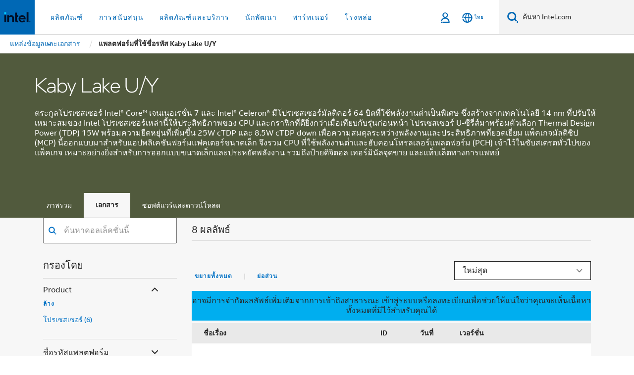

--- FILE ---
content_type: text/html;charset=utf-8
request_url: https://www.thailand.intel.com/content/www/th/th/products/platforms/details/kaby-lake-u-y/docs.html
body_size: 27103
content:














<!doctype html>

<html class="rwd geo-override no-js vis no-rtl headerfooter-menu3 " lang="th">
















<head>
    <meta charset="UTF-8"/>
    





<title>แพลตฟอร์มที่ใช้ชื่อรหัส Kaby Lake เอกสารและตารางข้อมูล U/Y</title>
    






<link rel="preconnect" href="//cane.intel.com/">
<link rel="dns-prefetch" href="//cane.intel.com/">
<link rel="preconnect" href="//dogo.intel.com/">
<link rel="dns-prefetch" href="//dogo.intel.com/">




    <link rel="preload" href="/content/dam/www/global/wap/performance-config.js" as="script" type="text/javascript">
    <script type="text/javascript" src='/content/dam/www/global/wap/performance-config.js'></script>
    <link rel="preload" href="/etc.clientlibs/settings/wcm/designs/ver/251008/intel/global/targetDataCookie.min.js" as="script" type="text/javascript">
    <script src="/etc.clientlibs/settings/wcm/designs/ver/251008/intel/global/targetDataCookie.min.js"></script>




<link rel="preload" href="/etc.clientlibs/settings/wcm/designs/ver/251008/intel/us/en/Fonts/resources/intelone-display-light.woff2" as="font" type="font/woff2" crossorigin="true">
<link rel="preload" href="/etc.clientlibs/settings/wcm/designs/ver/251008/intel/us/en/Fonts/resources/intelone-display-regular.woff2" as="font" type="font/woff2" crossorigin="true">
<link rel="preload" href="/etc.clientlibs/settings/wcm/designs/ver/251008/intel/us/en/Fonts/resources/intel-clear-latin.woff2" as="font" type="font/woff2" crossorigin="true">

<link rel="preload" href="/content/dam/logos/intel-header-logo.svg" as="image">
<link rel="preload" href="/etc.clientlibs/settings/wcm/designs/ver/251008/intel/clientlibs/pages/intc-core.min.css" as="style">
<link rel="preload" href="/etc.clientlibs/settings/wcm/designs/ver/251008/intel/clientlibs/pages/nav.min.css" as="style" type="text/css">
<link rel="preload" href="/etc.clientlibs/settings/wcm/designs/ver/251008/intel/clientlibs/pages/secondaryNav.min.css" as="style" type="text/css">
<link rel="preload" href="/etc.clientlibs/settings/wcm/designs/ver/251008/intel/clientlibs/pages/intc-core.min.js" as="script">
<link rel="preload" href="/etc.clientlibs/settings/wcm/designs/ver/251008/intel/clientlibs/pages/site-global-icons/resources/font/site-global-icons.woff2?14825464" as="font" type="font/woff2" crossorigin="true">
    
















<meta http-equiv="X-UA-Compatible" content="IE=Edge"/>
<!--[if lte IE 9]>
<meta http-equiv="X-UA-Compatible" content="IE=9"/>
<![endif]-->


    <meta name="twitter:card" content="summary"/>

    <meta name="keywords" content="kaby lake u/y,kaby lake U,kaby lake ปี,kaby lake,คอร์เจนเนอเรชั่น 7,เอกสาร,oneview,16211,kaby lake u,kaby lake y,7th generation core,documentation"/>

    <meta name="description" content="รับเอกสารการออกแบบ ไดรเวอร์ เอกสารข้อมูล หมายเหตุรีลีส และอีกมากมายสําหรับรหัสแพลตฟอร์มที่ชื่อ Kaby Lake U/Y"/>

    <meta name="language" content="th"/>

    <meta name="location" content="th"/>

    <meta name="robots" content="follow,index,noarchive"/>

    <meta name="X-Server" content="INTE-80"/>

    <meta name="twitter:image" content="https://www.intel.com/content/dam/logos/logo-energyblue-1x1.png"/>


    <meta property="og:image" content="https://www.intel.com/etc.clientlibs/settings/wcm/designs/intel/us/en/images/resources/printlogo.png"/>

    <meta property="og:type" content="company"/>

    <meta property="og:site_name" content="Intel"/>

    <meta property="og:title" content="แพลตฟอร์มที่ใช้ชื่อรหัส Kaby Lake เอกสารและตารางข้อมูล U/Y"/>

    <meta property="fb:admins" content="255508181297196"/>

    <meta property="og:url" content="https://www.intel.com/content/www/th/th/products/platforms/details/kaby-lake-u-y/docs.html"/>

    <meta property="og:description" content="รับเอกสารการออกแบบ ไดรเวอร์ เอกสารข้อมูล หมายเหตุรีลีส และอีกมากมายสําหรับรหัสแพลตฟอร์มที่ชื่อ Kaby Lake U/Y"/>

<meta http-equiv="content-type" content="text/html; charset=utf-8"/>

    <meta name="emtcontenttype" content="Content Type|Sales and Marketing Materials|Product Catalog;"/>

    <meta name="contentpath" content="/content/www/th/th/products/platforms/details/kaby-lake-u-y/docs"/>

    <meta name="authoreddate" content=""/>

    <meta name="localecode" content="th_TH"/>

    <meta name="reimaginetoplevelcategory" content="Audience|All Audiences;"/>

    <meta name="mime" content="text/html"/>

    <meta name="format" content="general"/>

    <meta name="localizedtagname" content="แคตาล็อกผลิตภัณฑ์"/>

    <meta name="excludefromviews" content="false"/>

    <meta name="taxonomy" content="etm-d6c5231c80da4fc585a3cae7d64888b3;etm-5c27970a1074472389d2d535cbced457;etm-d9f195218b9845539fdf566a9a576df3;"/>

    <meta name="title" content="แพลตฟอร์มที่ใช้ชื่อรหัส Kaby Lake เอกสารและตารางข้อมูล U/Y"/>

    <meta name="menu" content=""/>

    <meta name="reimaginefilters" content="rdc Platform Codenames|Kaby Lake|Kaby Lake Y;rdc Platform Codenames|Kaby Lake|Kaby Lake U;"/>

    <meta name="generic1" content="true"/>

    <meta name="emtaudience" content="Audience|All Audiences;"/>

    <meta name="intelkeywords" content="kaby lake u/y,kaby lake U,kaby lake ปี,kaby lake,คอร์เจนเนอเรชั่น 7,เอกสาร,oneview,16211,kaby lake u,kaby lake y,7th generation core,documentation"/>

    <meta name="lastModifieddate" content="2025-09-17T01:00:15.729Z"/>

    <meta name="thumbnailurl" content=""/>

    <meta name="rdcproducts" content="rdc Platform Codenames|Kaby Lake|Kaby Lake Y;rdc Platform Codenames|Kaby Lake|Kaby Lake U;"/>



    <meta name="viewport" content="width=device-width, initial-scale=1.0">
    





<link rel="icon" type="image/png" sizes="32x32" href="/etc.clientlibs/settings/wcm/designs/intel/default/resources/favicon-32x32.png">
<link rel="icon" type="image/png" sizes="16x16" href="/etc.clientlibs/settings/wcm/designs/intel/default/resources/favicon-16x16.png">
<link rel="shortcut icon" href="/etc.clientlibs/settings/wcm/designs/intel/default/resources/favicon.ico">
    





<link rel="canonical" href="https://www.thailand.intel.com/content/www/th/th/products/platforms/details/kaby-lake-u-y/docs.html"/>
<link rel="alternate" hreflang="id-id" href="https://www.intel.co.id/content/www/id/id/products/platforms/details/kaby-lake-u-y/docs.html"/>
            <link rel="alternate" hreflang="de-de" href="https://www.intel.de/content/www/de/de/products/platforms/details/kaby-lake-u-y/docs.html"/>
            <link rel="alternate" hreflang="en-us" href="https://www.intel.com/content/www/us/en/products/platforms/details/kaby-lake-u-y/docs.html"/>
            <link rel="alternate" hreflang="x-default" href="https://www.intel.com/content/www/us/en/products/platforms/details/kaby-lake-u-y/docs.html"/>
                <link rel="alternate" hreflang="es-xl" href="https://www.intel.la/content/www/xl/es/products/platforms/details/kaby-lake-u-y/docs.html"/>
            <link rel="alternate" hreflang="fr-fr" href="https://www.intel.fr/content/www/fr/fr/products/platforms/details/kaby-lake-u-y/docs.html"/>
            <link rel="alternate" hreflang="pt-br" href="https://www.intel.com.br/content/www/br/pt/products/platforms/details/kaby-lake-u-y/docs.html"/>
            <link rel="alternate" hreflang="vi-vn" href="https://www.intel.vn/content/www/vn/vi/products/platforms/details/kaby-lake-u-y/docs.html"/>
            <link rel="alternate" hreflang="th-th" href="https://www.thailand.intel.com/content/www/th/th/products/platforms/details/kaby-lake-u-y/docs.html"/>
            <link rel="alternate" hreflang="ko-kr" href="https://www.intel.co.kr/content/www/kr/ko/products/platforms/details/kaby-lake-u-y/docs.html"/>
            <link rel="alternate" hreflang="ja-jp" href="https://www.intel.co.jp/content/www/jp/ja/products/platforms/details/kaby-lake-u-y/docs.html"/>
            <link rel="alternate" hreflang="zh-cn" href="https://www.intel.cn/content/www/cn/zh/products/platforms/details/kaby-lake-u-y/docs.html"/>
            <link rel="alternate" hreflang="zh-tw" href="https://www.intel.com.tw/content/www/tw/zh/products/platforms/details/kaby-lake-u-y/docs.html"/>
            
    

    
        
        
            
                
                
                    <link rel="preload" href="/etc.clientlibs/settings/wcm/designs/ver/251008/intel/externallibs/bootstrap-css.min.css" as="style"><link rel="stylesheet" href="/etc.clientlibs/settings/wcm/designs/ver/251008/intel/externallibs/bootstrap-css.min.css" type="text/css"><link rel="preload" href="/etc.clientlibs/settings/wcm/designs/ver/251008/intel/clientlibs/pages/intc-core.min.css" as="style"><link rel="stylesheet" href="/etc.clientlibs/settings/wcm/designs/ver/251008/intel/clientlibs/pages/intc-core.min.css" type="text/css"><script src="/etc.clientlibs/settings/wcm/designs/ver/251008/intel/externallibs/jquery-standalone-3_6_0.min.js" defer></script><script src="/etc.clientlibs/settings/wcm/designs/ver/251008/intel/us/en/clientlibs/jquery-3_6_0.min.js" defer></script><script src="/etc.clientlibs/settings/wcm/designs/ver/251008/intel/us/en/clientlibs/legacy-libs.min.js" defer></script><script src="/etc.clientlibs/settings/wcm/designs/ver/251008/intel/externallibs/modernizr.min.js" defer></script><script src="/etc.clientlibs/settings/wcm/designs/ver/251008/intel/externallibs/picturefill-js.min.js" defer></script><script src="/etc.clientlibs/settings/wcm/designs/ver/251008/intel/externallibs/handlebars.min.js" defer></script><script src="/etc.clientlibs/settings/wcm/designs/ver/251008/intel/externallibs/html5-js.min.js" defer></script><script src="/etc.clientlibs/settings/wcm/designs/ver/251008/intel/externallibs/jquery-cookie-2_1_3.min.js" defer></script><script src="/etc.clientlibs/settings/wcm/designs/ver/251008/intel/externallibs/detectizr.min.js" defer></script><script src="/etc.clientlibs/settings/wcm/designs/ver/251008/intel/externallibs/jquery.matchHeight.min.js" defer></script><script src="/etc.clientlibs/settings/wcm/designs/ver/251008/intel/externallibs/bootstrap-js.min.js" defer></script><script src="/etc.clientlibs/settings/wcm/designs/ver/251008/intel/externallibs/bootstrap-affix.min.js" defer></script><script src="/etc.clientlibs/settings/wcm/designs/ver/251008/intel/externallibs/moment.locales.min.js" defer></script><script src="/etc.clientlibs/settings/wcm/designs/ver/251008/intel/externallibs/scrollToPlugin.min.js" defer></script><script src="/etc.clientlibs/settings/wcm/designs/ver/251008/intel/externallibs/slick-js.min.js" defer></script><script src="/etc.clientlibs/settings/wcm/designs/ver/251008/intel/externallibs/jquery.scrollTo.min.js" defer></script><script src="/etc.clientlibs/settings/wcm/designs/ver/251008/intel/externallibs/fastclick.min.js" defer></script><script src="/etc.clientlibs/settings/wcm/designs/ver/251008/intel/externallibs/jquery.resize.min.js" defer></script><script src="/etc.clientlibs/settings/wcm/designs/ver/251008/intel/externallibs/jquery.touchswipe.min.js" defer></script><script src="/etc.clientlibs/settings/wcm/designs/ver/251008/intel/externallibs/overthrow-detect.min.js" defer></script><script src="/etc.clientlibs/settings/wcm/designs/ver/251008/intel/externallibs/overthrow-polyfill.min.js" defer></script><script src="/etc.clientlibs/settings/wcm/designs/ver/251008/intel/externallibs/overthrow-init.min.js" defer></script><script src="/etc.clientlibs/settings/wcm/designs/ver/251008/intel/externallibs/jquery-ezmark.min.js" defer></script><script src="/etc.clientlibs/settings/wcm/designs/ver/251008/intel/externallibs/owl.carousel.min.js" defer></script><script src="/etc.clientlibs/settings/wcm/designs/ver/251008/intel/externallibs/polyfills.min.js" defer></script><script src="/etc.clientlibs/settings/wcm/designs/ver/251008/intel/externallibs/purify.min.js" defer></script><script src="/etc.clientlibs/settings/wcm/designs/ver/251008/intel/clientlibs/pages/intc-core.min.js" defer></script>
                
            
        
    

<link rel="stylesheet" type="text/css" href="/etc.clientlibs/intel/clientlibs/bundles/resources/css/upePlatform.components.content.general.style.36f11c5e.bundle.css"/><link rel="stylesheet" type="text/css" href="/etc.clientlibs/intel/clientlibs/bundles/resources/css/upePlatform.components.content.commons.style.02a34328.bundle.css"/><link rel="stylesheet" type="text/css" href="/etc.clientlibs/intel/clientlibs/bundles/resources/css/upePlatform.components.content.tabViewSelector.style.d8d54aa6.bundle.css"/><link rel="stylesheet" type="text/css" href="/etc.clientlibs/intel/clientlibs/bundles/resources/css/6216.style.d70fb222.bundle.css"/><link rel="stylesheet" type="text/css" href="/etc.clientlibs/intel/clientlibs/bundles/resources/css/5646.style.4f764e17.bundle.css"/><link rel="stylesheet" type="text/css" href="/etc.clientlibs/intel/clientlibs/bundles/resources/css/commons.components.content.contentTable.style.2306e7ae.bundle.css"/></head>



























    





    

<body class="page-is-published global-nav">















<div class="skip-to-main-content">
    <div class="sb-skipLinkWrapper invisible">
        <a href="#primary-content" class="inline-block bg-greenDarkApron color-textWhite text-bold text-noUnderline sb-skipLink visible">ข้ามไปที่เนื้อหาหลัก</a>
    </div>
</div>


    <script>var isTargetEnabled =false;</script>
    
    
        















    
    
        
        
        
        
        
        
        
    




    
    
        
    




    
    
    
    
        
    
    


    
    
        
    


    
    
        
    

<script type="text/javascript">
    var cq_tms = {
        wa_emtcontenttype: "emtcontenttype:salesandmarketingmaterials/productcatalog",
        wa_rdcplatformcodenames: "rdcplatformcodenames:kabylakevplchl11975/kabylakeuvplchl212449,rdcplatformcodenames:kabylakevplchl11975/kabylakeyvplchl212450",
        
        wa_industry_type: "",
        wa_subject: "",
        wa_emt_org: "",
        wa_emt_intel: "",
        wa_programidentifier: "UPE",
        wa_location: "th",
        wa_language: "th",
        wa_english_title: "Documentation",
        wa_content_type: "productcatalog",
        wa_intel_platform: "rdcplatformcodenames:kabylakevplchl11975/kabylakeuvplchl212449,rdcplatformcodenames:kabylakevplchl11975/kabylakeyvplchl212450",
        wa_applications: "",
        wa_local: "th_TH",
        wa_intel_technology: "",
        wa_system_type: "",
        wa_product_name: "",
        wa_audience: "",
        wa_life_cycle: "",
        wa_cq_url: "/content/www/th/th/products/platforms/details/kaby-lake-u-y/docs.html",
        wa_page_type_micro: "upePlatform",
        wa_env: "prd",
        wa_cq_pub_env: "publish",
        wa_transl_status: "2",
        wa_product_id: "213537,213535",
        wa_software: "",
        wa_reference_design: "",
        wa_codename: "rdcplatformcodenames:kabylakevplchl11975/kabylakeuvplchl212449,rdcplatformcodenames:kabylakevplchl11975/kabylakeyvplchl212450",
        wa_created_date: "1757532480981",
        wa_modified_date: "1758070815729",
        wa_off_time: "1924992000000",
        wa_ownedby: "",
        wa_managedby: "",
        wa_idz_nid : "",
        wa_event_type: "",
        wa_idz_custom_tags: "",
        wa_programming_language: "",
        wa_skill_level: "",
        wa_solution: "",
        wa_product_formFactor: "",
        wa_operating_system: "",
        wa_marketing_products: "",
        wa_ssg_third_party_prod_sys_sol: "",
        wa_upeNamespace: "",
        wa_doc_id:"",
        wa_doc_version:"",
        wa_doc_publishdate:"",
        eloqua_disabled:"false",
        wa_intel_prd_levels: '[{"level1":{"id":"86535","desc":"kabylakevplchl11975"},"productCategory":"rdcplatformcodenames","level2":{"id":"213537","desc":"kabylakeyvplchl212450"}},{"level1":{"id":"86535","desc":"kabylakevplchl11975"},"productCategory":"rdcplatformcodenames","level2":{"id":"213535","desc":"kabylakeuvplchl212449"}},{"level1":{"id":"86535","desc":"kabylakevplchl11975"},"productCategory":"rdcplatformcodenames","level2":{"id":"213537","desc":"kabylakeyvplchl212450"}},{"level1":{"id":"86535","desc":"kabylakevplchl11975"},"productCategory":"rdcplatformcodenames","level2":{"id":"213535","desc":"kabylakeuvplchl212449"}}]',
        
        wa_uam_collectionId: "652238",
        
        
        
        
        wa_uam_secondary_id: "",

        
        
        wa_secondary_content_type: ""
        
        
    };

    
    
</script>

















<script src="/etc.clientlibs/settings/wcm/designs/ver/251008/intel/clientlibs/virtual-assistant-services.min.js"></script>
<script type="text/javascript">
    var chatContextObj = {};
    chatContextObj["locale"] = 'th-TH';
    chatContextObj["app"] = 'Sales';
    chatContextObj["supportProductMap"] = 'NA';
</script>

<script type="text/javascript">
    var chatConfigObj = {};
    var cq_tms = cq_tms || {};
    chatConfigObj["virtualAssistantName"] = '';
    chatConfigObj["virtualAssistantUid"] = '';
    chatConfigObj["virtualAssistantDomain"] = 'https://c0.avaamo.com';
    if (chatConfigObj["virtualAssistantName"] !== '') {
        cq_tms.wa_avaamo_project = "Avaamo-" + chatConfigObj.virtualAssistantName.replaceAll("Virtual Assistant", "").trim();
    }
</script>
<script src="/etc.clientlibs/settings/wcm/designs/ver/251008/intel/externallibs/purify.min.js" defer></script><script src="/etc.clientlibs/settings/wcm/designs/ver/251008/intel/clientlibs/virtual-assistant.min.js" defer></script>





    <script type="text/javascript" src="/content/dam/www/global/wap/main/wap.js" async></script>


    

<div class="promo-banner-content"></div>

























<script>
    var isLoggedin = (document.cookie.indexOf('IGHFLoggedIn') != -1);
    var currentURL = window.location.href;
    if (currentURL.startsWith("https://isvc--isvcqa24.sandbox.my.site.com")) {
        isLoggedin = true;
        if (currentURL.includes("/onlinecasemgmt/warrantyinfo")) {
            isLoggedin = false;
        }
    }
</script>





    
        <div class="global">





















<link rel="stylesheet" href="/etc.clientlibs/settings/wcm/designs/ver/251008/intel/clientlibs/pages/nav.min.css" type="text/css">
<link rel="stylesheet" href="/etc.clientlibs/settings/wcm/designs/ver/251008/intel/clientlibs/pages/secondaryNav.min.css" type="text/css">












    
    
        
    



    
    
        <div class="global-nav-redesign global component" data-component="global-nav-redesign" data-component-id="1">
            <header role="banner">
                <nav class="intel-navbar advanced-search" role="navigation" aria-label="การนําทางหลัก" data-igm="">
                    <!-- Brand and toggle get grouped for better mobile display -->
                    <div class="navbar-wraper">

                        <div class="navbar-logo">
                            <a href="/content/www/th/th/homepage.html" alt="Intel homepage" class="intel-logo-rebrand">
                                    
                                <img src="/content/dam/logos/intel-header-logo.svg" height="300" width="118" alt="โลโก้ Intel - กลับไปที่หน้าหลัก">
                            </a>
                        </div>

                        <div class="navbar-left">
                            <!-- mobile: menu toggle, sign in -->
                            <div class="d-block d-sm-none">
                                <button type="button"
                                        data-wap="{&quot;linktype&quot;:&quot;level1&quot;}"
                                        class="mega-hamburger nav-link-icon nav-link-icon-toggle collapsed"
                                        data-bs-target="#primary-nav" aria-expanded="false" aria-controls="primary-nav"
                                        data-mega-control="hamburger">
                                    <span class="visually-hidden">เปิดใช้การนำทาง</span>
                                    <span class="fa-intel-menu icon-toggle-off"></span>
                                    <span class="fa-cancel-thin icon-toggle-on"></span>
                                </button>
                            </div>

                            <!-- START DYNAMIC NAVIGATION MENEU -->
                            <div class="collapse mega-menu-collapse" id="primary-nav">
                                <div class="mega-menu-wrap">
                                    <ol class="mega-navbar unique-container-global-nav-items">
                                        <!-- Start: Primary Nav Items -->

                                    </ol>
                                </div>
                            </div>
                        </div>

                        <!-- START MOBLE TOGGLE buttons -->
                        <div class="navbar-right">


                            <!-- START: NON-signed in panel -->
                            <span id="not-logged-in-scenario" class="d-none">

         <button type="button" title="ลงชื่อเข้าใช้"
                 class="nav-link-icon nav-link-icon-toggle collapsed"
                 data-wap="{&quot;linktype&quot;:&quot;level1&quot;}"
                 aria-expanded="false" aria-controls="panel-signin"
                 onclick="intel.mytools.unifiedLogin();"
                 data-mega-control="signin">
            <span class="visually-hidden">ลงชื่อเข้าใช้</span>
            <span class="fa-intel-user-o icon-toggle-off"></span>
            <span class="fa-intel-user icon-toggle-on"></span>
        </button>
</span>

<script>
    var intel = intel || {};
    intel.signinsimplifyConfig = {
        authorizationUrl: '/content/dam/intel/authorization/authorization.html',
        locale: '',
        messages: {
            InvalidCredential: '\u0E0A\u0E37\u0E49\u0E2D\u0E1C\u0E39\u0E49\u0E43\u0E0A\u0E49\u0E2B\u0E23\u0E37\u0E2D\u0E23\u0E2B\u0E31\u0E2A\u0E1C\u0E48\u0E32\u0E19\u0E17\u0E35\u0E48\u0E04\u0E38\u0E13\u0E43\u0E2A\u0E48\u0E1C\u0E34\u0E14\u0E1E\u0E25\u0E32\u0E14',
            InvalidField: '\u0E0A\u0E37\u0E49\u0E2D\u0E1C\u0E39\u0E49\u0E43\u0E0A\u0E49\u0E2B\u0E23\u0E37\u0E2D\u0E23\u0E2B\u0E31\u0E2A\u0E1C\u0E48\u0E32\u0E19\u0E17\u0E35\u0E48\u0E04\u0E38\u0E13\u0E43\u0E2A\u0E48\u0E1C\u0E34\u0E14\u0E1E\u0E25\u0E32\u0E14',
            AccountDisabled: '\u0E40\u0E1E\u0E37\u0E48\u0E2D\u0E40\u0E2B\u0E15\u0E38\u0E1C\u0E25\u0E14\u0E49\u0E32\u0E19\u0E04\u0E27\u0E32\u0E21\u0E1B\u0E25\u0E2D\u0E14\u0E20\u0E31\u0E22 \u0E1A\u0E31\u0E0D\u0E0A\u0E35\u0E02\u0E2D\u0E07\u0E04\u0E38\u0E13\u0E16\u0E39\u0E01\u0E1B\u0E34\u0E14\u0E43\u0E0A\u0E49\u0E07\u0E32\u0E19 \u0E42\u0E1B\u0E23\u0E14<a href=\"#\" class=\"contactLink new-tab-link\" target=\"_blank\" rel=\"noopener noreferrer\">\u0E15\u0E34\u0E14\u0E15\u0E48\u0E2D\u0E40\u0E23\u0E32<\/a>\u0E2A\u0E33\u0E2B\u0E23\u0E31\u0E1A\u0E04\u0E27\u0E32\u0E21\u0E0A\u0E48\u0E27\u0E22\u0E40\u0E2B\u0E25\u0E37\u0E2D',
            AccountLocked: '\u0E1A\u0E31\u0E0D\u0E0A\u0E35\u0E02\u0E2D\u0E07\u0E04\u0E38\u0E13\u0E16\u0E39\u0E01\u0E25\u0E47\u0E2D\u0E04 \u0E42\u0E1B\u0E23\u0E14\u0E2D\u0E48\u0E32\u0E19<a href=\"#\" class=\"faqsLink new-tab-link\" target=\"_blank\" rel=\"noopener noreferrer\"> FAQ \u0E40\u0E01\u0E35\u0E48\u0E22\u0E27\u0E01\u0E31\u0E1A\u0E01\u0E32\u0E23\u0E25\u0E07\u0E0A\u0E37\u0E48\u0E2D\u0E40\u0E02\u0E49\u0E32\u0E43\u0E0A\u0E49<\/a>\u0E2A\u0E33\u0E2B\u0E23\u0E31\u0E1A\u0E04\u0E27\u0E32\u0E21\u0E0A\u0E48\u0E27\u0E22\u0E40\u0E2B\u0E25\u0E37\u0E2D',
            UserNotFound: '\u0E0A\u0E37\u0E49\u0E2D\u0E1C\u0E39\u0E49\u0E43\u0E0A\u0E49\u0E2B\u0E23\u0E37\u0E2D\u0E23\u0E2B\u0E31\u0E2A\u0E1C\u0E48\u0E32\u0E19\u0E17\u0E35\u0E48\u0E04\u0E38\u0E13\u0E43\u0E2A\u0E48\u0E1C\u0E34\u0E14\u0E1E\u0E25\u0E32\u0E14',
            Unknown: '\u0E40\u0E01\u0E34\u0E14\u0E02\u0E49\u0E2D\u0E1C\u0E34\u0E14\u0E1E\u0E25\u0E32\u0E14\u0E17\u0E35\u0E48\u0E44\u0E21\u0E48\u0E04\u0E32\u0E14\u0E04\u0E34\u0E14 \u0E25\u0E2D\u0E07\u0E2D\u0E35\u0E01\u0E04\u0E23\u0E31\u0E49\u0E07 \u0E2A\u0E33\u0E2B\u0E23\u0E31\u0E1A\u0E04\u0E27\u0E32\u0E21\u0E0A\u0E48\u0E27\u0E22\u0E40\u0E2B\u0E25\u0E37\u0E2D \u0E43\u0E2B\u0E49\u0E43\u0E0A\u0E49\u0E15\u0E31\u0E27\u0E40\u0E25\u0E37\u0E2D\u0E01\u0E15\u0E34\u0E14\u0E15\u0E48\u0E2D\u0E1D\u0E48\u0E32\u0E22\u0E2A\u0E19\u0E31\u0E1A\u0E2A\u0E19\u0E38\u0E19\u0E14\u0E49\u0E32\u0E19\u0E25\u0E48\u0E32\u0E07',
            PasswordExpired: '\u0E23\u0E2B\u0E31\u0E2A\u0E1C\u0E48\u0E32\u0E19\u0E02\u0E2D\u0E07\u0E04\u0E38\u0E13\u0E2B\u0E21\u0E14\u0E2D\u0E32\u0E22\u0E38\u0E41\u0E25\u0E49\u0E27 \u0E42\u0E1B\u0E23\u0E14\u0E40\u0E1B\u0E25\u0E35\u0E48\u0E22\u0E19\u0E23\u0E2B\u0E31\u0E2A\u0E1C\u0E48\u0E32\u0E19\u0E02\u0E2D\u0E07\u0E04\u0E38\u0E13',
            LoginAssistLink: 'https://signin.intel.com/ContactUs.aspx',
            faqsLink: '/content/www/th/th/my-intel/sign-in-help.html'
        },
        nameField: '\u0E0A\u0E37\u0E48\u0E2D\u0E1C\u0E39\u0E49\u0E43\u0E0A\u0E49',
        passField: '\u0E23\u0E2B\u0E31\u0E2A\u0E1C\u0E48\u0E32\u0E19',
        isPopup: true,
        responseHref: 'https://www.intel.com/content/www/th/th/products/platforms/details/kaby-lake-u-y/docs.html' + window.location.search + window.location.hash, 
        sslDomainUrl: 'www.intel.com',
        loginUrl: 'https://welcome.intel.com/login.aspx?appid=258&qlogin=true',
        ssoUri: '',
        logoutUrl: 'https://welcome.intel.com/logout.aspx',
        logoutHref: 'https://signin.intel.com/Logout?RedirectURL=https://www.intel.com/content/www/th/th/products/platforms/details/kaby-lake-u-y/docs.html',
        logoutIGHFHref: 'https://signin.intel.com/Logout?RedirectURL=',
        loginErrorID: '#login-error',
        usernameID: '#username',
        remembermeId: '#cbRememberMe',
        formID: '#igm-form-signin',
        unameErrorID: '#uname-error',
        passID: '#password',
        passError: '#pwd-error',
        changePasswordUrl: '/content/www/th/th/my-intel/change-password.html',
        emailVerificationUrl: '/content/www/th/th/my-intel/email-verification.external.html',
        aboutToExpireEmailUrl: '/content/www/th/th/my-intel/email-verification.html',
        renewalUrl: '/content/www/th/th/secure/technology-provider/forms/renew-technology-provider-membership.html',
        limitedUrl: '/content/www/th/th/resellers/limited-status-secondary.html',
        isaPRMDashBoardURL: '/content/www/us/en/secure/partner/solutions-alliance/overview.html',
        itpPRMDashBoardURL: '/content/www/us/en/secure/partner/technology-provider/iot/overview.html',
        itpisaPRMDashBoardURL: '/content/www/us/en/secure/partner/iot-itp-isa/overview.html',
        isaRenewalURL: '/content/www/us/en/secure/partner/forms/solutions-alliance-renewal.html',
        primaryPostLaunchURL: 'https://partner.intel.com/s/post-launch-primary',
        nonPrimaryPostLaunchURL: 'https://partner.intel.com/s/post-launch-non-primary',
        idpUrl: 'https://consumer.intel.com/intelcorpb2c.onmicrosoft.com/B2C_1A_UnifiedLogin_SISU_CML_SAML/generic/login?entityId=www.intel.com',
        headerSignInIdpUrl: 'https://consumer.intel.com/intelcorpb2c.onmicrosoft.com/B2C_1A_UnifiedLogin_SISU_CML_SAML/generic/login?entityId=www.intel.com&ui_locales=th',
        headerSignOutIdpUrlB2B:'https://login.microsoftonline.com/common/oauth2/v2.0/logout?post_logout_redirect_uri=https://www.intel.com/content/www/th/th/products/platforms/details/kaby-lake-u-y/docs.html' + window.location.search + window.location.hash,
        headerSignOutIdpIGHFUrlB2B:'https://login.microsoftonline.com/common/oauth2/v2.0/logout?post_logout_redirect_uri=',
        headerSignOutIdpUrlB2C:'https://consumer.intel.com/intelcorpb2c.onmicrosoft.com/B2C_1A_UNIFIEDLOGIN_SISU_STD_OIDC/oauth2/v2.0/logout?id_token_hint=$TOKEN$%26post_logout_redirect_uri=https://www.intel.com/apps/intel/services/unifiedlogout.json',
        sessionAuthorizeUrlB2C:'https://consumer.intel.com/intelcorpb2c.onmicrosoft.com/B2C_1A_UNIFIEDLOGIN_SISU_STD_OIDC/oauth2/v2.0/authorize?client_id=8b32f2f3-7a32-4902-8821-1df682b7043b%26scope=profile%20offline_access%208b32f2f3-7a32-4902-8821-1df682b7043b%20openid%26response_mode=fragment%26response_type=token%26prompt=none%26redirect_uri=',
        sessionAuthorizeUrlB2B:'https://login.microsoftonline.com/46c98d88-e344-4ed4-8496-4ed7712e255d/oauth2/v2.0/authorize?client_id=cb0ec60b-608b-4e76-9d69-1e5e0afb3456%26scope=openid%20profile%20offline_access%26response_mode=fragment%26response_type=token%26prompt=none%26redirect_uri=',
        sessionInitUrl:'https://www.intel.com/content/www/us/en/secure/my-intel/dashboard.html',
        azureLocaleCode:'th',
        allowedPathRegx:'^(.*intel.com.*$)|^(/content/.*$)',
        signOutTokenGenB2C:'https://consumer.intel.com/intelcorpb2c.onmicrosoft.com/B2C_1A_UNIFIEDLOGIN_SISU_STD_OIDC/oauth2/v2.0/authorize?client_id=8b32f2f3-7a32-4902-8821-1df682b7043b%26scope=profile offline_access+8b32f2f3-7a32-4902-8821-1df682b7043b+openid%26response_type=id_token%26prompt=none%26redirect_uri=',
        validTargetURL:'https://www.intel.com/content/www/th/th/products/platforms/details/kaby-lake-u-y/docs.html' + window.location.search + window.location.hash
    };

    function clearB2CIFrame(interval, iFrame) {
        clearInterval(interval);
        iFrame.parentNode.removeChild(iFrame);
    }

    function clearIFrame(interval, iFrame) {
        clearInterval(interval);
        iFrame.parentNode.removeChild(iFrame);
    }
    function createB2CIFrame(id, src) {
        var authIFrame = document.createElement("iframe");
        authIFrame.id = "sso-b2c-" + id;
        authIFrame.hidden = "hidden";
        authIFrame.src = src;
        document.body.appendChild(authIFrame);
        return authIFrame;
    }
    function createIFrame(id, src) {
        var authIFrame = document.createElement("iframe");
        authIFrame.id = "sso-" + id;
        authIFrame.hidden = "hidden";
        authIFrame.src = src;
        document.body.appendChild(authIFrame);
        return authIFrame;
    }

    function animateHumanoidIcon() {
    	$("#not-logged-in-scenario").css("cursor", "not-allowed");
    	$("#not-logged-in-scenario button").css("pointer-events", "none");
    	$("#not-logged-in-scenario button span.icon-toggle-off").addClass('iia-beat-fade');
	}

    function resetHumanoidIcon() {
    	$("#not-logged-in-scenario").css("cursor", "");
        $("#not-logged-in-scenario button").css("pointer-events", "");
    	$("#not-logged-in-scenario button span.icon-toggle-off").removeClass('iia-beat-fade');
	}

    function initiateB2CLogoutToken(type) {
        return new Promise(function (resolve, reject) {
            function authIFrameB2CIntervalWrapper(authIFrame) {
                var authIFrameInterval = setInterval(function () {
                    var authIFrameWindow = authIFrame.contentWindow;
                    if (authIFrameWindow) {
                        try {
                            var authIFrameURL = authIFrameWindow.location.href;

                            if (authIFrameURL) {
                                if (authIFrameURL.includes("#id_token=")) {
                                    clearB2CIFrame(authIFrameInterval, authIFrame);
                                    return resolve({
                                        id: authIFrame.id,
                                        msg: "SUCCESS!" + "--" + authIFrame.id,
                                        code: "SUCCESS",
                                        id_token_hint:authIFrameURL.split("#id_token=")[1]
                                    });
                                } else if (authIFrameURL.includes("#error=")) {
                                    clearB2CIFrame(authIFrameInterval, authIFrame);
                                    return reject({
                                        id: authIFrame.id,
                                        msg: "FAILURE!" + "--" + authIFrame.id,
                                        code: "FAILURE",
                                    });
                                } else {
                                    authIFrameAttempts++;
                                    if (
                                        authIFrameAttempts ===
                                        AUTH_IFRAME_MAX_ATTEMPTS
                                    ) {
                                        clearB2CIFrame(authIFrameInterval, authIFrame);
                                        return reject({
                                            id: authIFrame.id,
                                            msg:
                                                "ERROR - MAX (TIMING)!" +
                                                "--" +
                                                authIFrame.id,
                                            code: "ERROR",
                                        });
                                    }
                                }
                            } else {
                                clearB2CIFrame(authIFrameInterval, authIFrame);
                                return reject({
                                    id: authIFrame.id,
                                    msg: "ERROR - URL!" + "--" + authIFrame.id,
                                    code: "ERROR",
                                });
                            }
                        } catch (err) {
                            if (authIFrameAttempts === AUTH_IFRAME_MAX_ATTEMPTS) {
                                clearB2CIFrame(authIFrameInterval, authIFrame);
                                return reject({
                                    id: authIFrame.id,
                                    msg:
                                        "ERROR - MAX (CORS)!" +
                                        "--" +
                                        authIFrame.id,
                                    code: "ERROR",
                                });
                            }
                            authIFrameAttempts++;
                        }
                    } else {
                        clearB2CIFrame(authIFrameInterval, authIFrame);
                        return reject({
                            id: authIFrame.id,
                            msg: "ERROR - DOM!" + "--" + authIFrame.id,
                            code: "ERROR",
                        });
                    }
                }, 500);
            }

            var AUTH_IFRAME_MAX_ATTEMPTS = 80;
            var authIFrameAttempts = 0;

            var currentOrigin = encodeURIComponent(window.location.origin + ((intel.isIGHFCall === false && !/mark.intel.com/.test(window.location.hostname)) ? "/content/www/us/en/homepage.html" : "/"));
            var redirectURI = currentOrigin;

            var matchedSite =
                window.INTELNAV &&
                window.INTELNAV.CIDAAS &&
                window.INTELNAV.CIDAAS.customRedirectSites.find((site) =>
                    site.host.includes(window.location.host)
                );
            if (matchedSite) {
                redirectURI += matchedSite.redirectURI;
            }

            var authURL = decodeURIComponent(intel.signinsimplifyConfig.signOutTokenGenB2C + redirectURI);
            var authIFrame = createB2CIFrame(type, authURL);
            authIFrameB2CIntervalWrapper(authIFrame);
        });
    }

    function initiateAuth(type) {
        return new Promise(function (resolve, reject) {
            function authIFrameIntervalWrapper(authIFrame) {
                let authIFrameInterval = setInterval(function () {
                    let authIFrameWindow = authIFrame.contentWindow;
                    if (authIFrameWindow) {
                        try {
                            let authIFrameURL = authIFrameWindow.location.href;
                            if (authIFrameURL) {
                                if (authIFrameURL.includes("#access_token=")) {
                                    clearIFrame(authIFrameInterval, authIFrame);
                                    return resolve({
                                        id: authIFrame.id,
                                        msg: "SUCCESS!" + "--" + authIFrame.id,
                                        code: "SUCCESS",
                                    });
                                } else if (authIFrameURL.includes("#error=")) {
                                    clearIFrame(authIFrameInterval, authIFrame);
                                    return reject({
                                        id: authIFrame.id,
                                        msg: "FAILURE!" + "--" + authIFrame.id,
                                        code: "FAILURE",
                                    });
                                } else {
                                    authIFrameAttempts++;
                                    if (
                                        authIFrameAttempts ===
                                        AUTH_IFRAME_MAX_ATTEMPTS
                                    ) {
                                        clearIFrame(authIFrameInterval, authIFrame);
                                        return reject({
                                            id: authIFrame.id,
                                            msg:
                                                "ERROR - MAX (TIMING)!" +
                                                "--" +
                                                authIFrame.id,
                                            code: "ERROR",
                                        });
                                    }
                                }
                            } else {
                                clearIFrame(authIFrameInterval, authIFrame);
                                return reject({
                                    id: authIFrame.id,
                                    msg: "ERROR - URL!" + "--" + authIFrame.id,
                                    code: "ERROR",
                                });
                            }
                        } catch (err) {
                            if (authIFrameAttempts === AUTH_IFRAME_MAX_ATTEMPTS) {
                                clearIFrame(authIFrameInterval, authIFrame);
                                return reject({
                                    id: authIFrame.id,
                                    msg:
                                        "ERROR - MAX (CORS)!" +
                                        "--" +
                                        authIFrame.id,
                                    code: "ERROR",
                                });
                            }
                            authIFrameAttempts++;
                        }
                    } else {
                        clearIFrame(authIFrameInterval, authIFrame);
                        return reject({
                            id: authIFrame.id,
                            msg: "ERROR - DOM!" + "--" + authIFrame.id,
                            code: "ERROR",
                        });
                    }
                }, 500);
            }

            var AUTH_IFRAME_MAX_ATTEMPTS = 40;
            var authIFrameAttempts = 0;

            var authURL;
            let tempIsIGHFCall = document.querySelectorAll('#recode50header').length > 0;
            var currentOrigin =  encodeURIComponent(window.location.origin + ((!tempIsIGHFCall && !/mark.intel.com/.test(window.location.hostname)) ? intel.signinsimplifyConfig.authorizationUrl : "/"));
            var redirectURI = currentOrigin;
            var matchedSite =
                window.INTELNAV &&
                window.INTELNAV.CIDAAS &&
                window.INTELNAV.CIDAAS.customRedirectSites.find((site) =>
                    site.host.includes(window.location.host)
                );
            if (matchedSite) {
                redirectURI += matchedSite.redirectURI;
            }

            if (type === "b2c") {
                authURL = decodeURIComponent(
                    intel.signinsimplifyConfig.sessionAuthorizeUrlB2C + redirectURI
                );
            } else {
                authURL = decodeURIComponent(
                    intel.signinsimplifyConfig.sessionAuthorizeUrlB2B + redirectURI
                );
            }

            let authIFrame = createIFrame(type, authURL);
            authIFrameIntervalWrapper(authIFrame);
        });
    }

    function initiateIntelAuth() {
        return new Promise(function (resolve, reject) {
            function authIntelIFrameIntervalWrapper(authIntelIFrame) {
                let authIntelIFrameInterval = setInterval(function () {
                    let authIntelIFrameWindow = authIntelIFrame.contentWindow;
                    if (authIntelIFrameWindow) {
                        try {
                            let authIntelIFrameURL = authIntelIFrameWindow.location.href;

                            if (authIntelIFrameURL) {
                                if (
                                    authIntelIFrameURL.includes(
                                        window.location.href
                                    )
                                ) {
                                    clearIFrame(
                                        authIntelIFrameInterval,
                                        authIntelIFrame
                                    );
                                    return resolve({
                                        id: authIntelIFrame.id,
                                        msg: "SUCCESS!" + "--" + authIntelIFrame.id,
                                        code: "SUCCESS",
                                    });
                                } else {
                                    authIntelIFrameAttempts++;
                                    if (
                                        authIntelIFrameAttempts ===
                                        AUTH_INTEL_IFRAME_MAX_ATTEMPTS
                                    ) {
                                        clearIFrame(
                                            authIntelIFrameInterval,
                                            authIntelIFrame
                                        );
                                        return reject({
                                            id: authIntelIFrame.id,
                                            msg:
                                                "ERROR - MAX (TIMING)!" +
                                                "--" +
                                                authIntelIFrame.id,
                                            code: "ERROR",
                                        });
                                    }
                                }
                            } else {
                                clearIFrame(
                                    authIntelIFrameInterval,
                                    authIntelIFrame
                                );
                                return reject({
                                    id: authIntelIFrame.id,
                                    msg: "ERROR - URL!" + "--" + authIntelIFrame.id,
                                    code: "ERROR",
                                });
                            }
                        } catch (err) {
                            if (
                                authIntelIFrameAttempts ===
                                AUTH_INTEL_IFRAME_MAX_ATTEMPTS
                            ) {
                                clearIFrame(
                                    authIntelIFrameInterval,
                                    authIntelIFrame
                                );
                                return reject({
                                    id: authIntelIFrame.id,
                                    msg:
                                        "ERROR - MAX (CORS)!" +
                                        "--" +
                                        authIntelIFrame.id,
                                    code: "ERROR",
                                });
                            }
                            authIntelIFrameAttempts++;
                        }
                    } else {
                        clearIFrame(authIntelIFrameInterval, authIntelIFrame);
                        return reject({
                            id: authIntelIFrame.id,
                            msg: "ERROR - DOM!" + "--" + authIntelIFrame.id,
                            code: "ERROR",
                        });
                    }
                }, 500);
            }

            let AUTH_INTEL_IFRAME_MAX_ATTEMPTS = 80;
            let authIntelIFrameAttempts = 0;

            let authIntelIFrame = createIFrame(
                "sso-intel-b2c",
                intel.signinsimplifyConfig.sessionInitUrl
            );
            authIntelIFrameIntervalWrapper(authIntelIFrame);
        });
	}

    function getAuthenticationStatus() {
        return new Promise(function (resolve, reject) {
            initiateAuth("b2c")
                .then(function (b2cSuccessRes) {
                    return resolve(b2cSuccessRes);
                })
                .catch(function (b2cFailureRes) {
                    var isB2BSite =
                        window.INTELNAV &&
                        window.INTELNAV.CIDAAS &&
                        window.INTELNAV.CIDAAS.B2BSites.some((site) =>
                            site.includes(window.location.host)
                        );
                    if (isB2BSite) {
                        initiateAuth("b2b")
                            .then(function (b2bSuccessRes) {
                                return resolve(b2bSuccessRes);
                            })
                            .catch(function (b2bFailureRes) {
                                return reject(b2bFailureRes);
                            });
                    } else {
                        return reject(b2cFailureRes);
                    }
                });
        });
    }

    function checkAEMSession(){
        let isSessionExist = false;
        if(!tempIsIGHF){
            $.ajax({
                url: "/libs/apps/intel/myintel/agsroles.json?validateAEMSession=Y",
                async: false,
                success: function (data) {
                    if (data && data["isValidAEMSession"]) {
                        document.cookie = "IGHFLoggedIn=true;domain=.intel.com;path=/";
                        isLoggedin = true;
                        isSessionExist = true;
                    }
                }
            });
        }
        return isSessionExist;
    }

    if (
        !isLoggedin &&
        ((document.domain.indexOf("thailand") == -1 &&
                document.domain.endsWith(".intel.com")) ||
            document.getElementById("recode50header") != null) &&
        navigator != null &&
        navigator.userAgent.indexOf("CloudManagerTest") == -1
    ) {
        var tempIsIGHF = document.getElementById("recode50header");
        if (tempIsIGHF) animateHumanoidIcon();
        getAuthenticationStatus()
            .then(function (res) {
                let isSessionExist = checkAEMSession();
                if(isSessionExist){
                    intel.signinHeaderSimplify.initialize();
                }else {
                    var currentUrl = window.location.href;
                    if (currentUrl.indexOf("service-maintenance-notice") === -1) {
                        if (res.id === "sso-b2c") {
                            var cookiename = "IGHFtarget";
                        var samlcookieValue =
                            cookiename +
                            "=" +
                            encodeURIComponent(currentUrl) +
                            ";secure;path=/;domain=.intel.com";
                        document.cookie = samlcookieValue;
                        if (intel.isIGHFCall) {
                            initiateIntelAuth().then(() => {
                                isLoggedin = true;
                                intel.signinHeaderSimplify.initialize();
                            }).catch(() => {
                                window.location.href = intel.signinsimplifyConfig.sessionInitUrl;
                            });
                        } else {
                            window.location.href = intel.signinsimplifyConfig.sessionInitUrl;
                        }
                    } else {
                        document.cookie = "IGHFLoggedIn=true;domain=.intel.com;path=/";
                        if (intel.isIGHFCall) {
                            isLoggedin = true;
                            intel.signinHeaderSimplify.initialize();
                        } else {
                            window.location.reload();
                        }
                    }
                }
                }
            })
            .catch(()=>{
				if (tempIsIGHF) resetHumanoidIcon();
            });
    }

</script>
                            

















































<script id="myinteldrpdown-template" type="text/x-handlebars-template">
    <section class="myintel-tools-content" role="region"
             aria-label="My Intel">
        
        <div class="card-header force-background solid brand-very-dark-gray my-intel-menu">
            <button type="button" class="icon close float-end" data-igm-search-toggle="" aria-label="ปิด"
                    tabindex="0" data-wap="" data-wap_ref="myintel-navmenu-closing">
                <span></span>
            </button>
            <ul class="nav nav-tabs component">
                
                    
                    
                        
                    
                    
                    
                    
                
                <li role="presentation" class="active" data-step='1'  data-title='แดชบอร์ด My Intel และเครื่องมือของฉัน'  data-intro='<p>คลิกที่นี่เพื่อเข้าถึงแดชบอร์ด My Intel จากหน้าของ Intel.com หน้าใดก็ได้ จากที่นี่คุณจะยังเข้าถึงหน้าการสมัครสมาชิก รวมถึงรายการเครื่องมือส่วนตัวของคุณได้อีกด้วย</p>'>
                    <a href="#my-intel" role="tab" tabindex="0">My Intel<span
                            class="fa fa-user"></span></a>
                </li>
            </ul>
        </div>
        

        <div class="my-intel-panel-body tab-content">
            
            <div role="tabpanel" class="tab-pane fade show active" id="my-intel">
                <ul class="myintel-links">
                    {{#each myintelpagelinks}}
                    <li data-agsrole="{{{agsrole}}}"
                        data-blacklistedagsrole="{{{blacklistedagsgroupname}}}"
                        data-isinternal="{{{displayOnlyInternal}}}"
                        data-isexternal="{{{displayOnlyExternal}}}"
                        class="{{{class}}}">
                        <a target="{{{target}}}"
                           href="{{{href}}}" tabindex="0">{{{label}}}</a>
                    </li>
                    {{/each}}
                </ul>
                <div class="tools-pane component" data-component="myintel-tools" data-component-id="1">
                    <h5 class="my-intel-tools">เครื่องมือของฉัน</h5>
                    
                    <ul class="myintel-links">
                        {{#each mytoollinks}}
                        <li class="myintellink"
                            data-isinternal="{{{displayOnlyInternal}}}"
                            data-isexternal="{{{displayOnlyExternal}}}">
                            <h3 style="display:none;">{{{agsgroupname}}}</h3>
                            <h4 style="display:none;">{{{blacklistedagsgroupname}}}</h4>
                            <a tabindex="0" href="{{{linkurl}}}" target="_blank" rel="noopener noreferrer" title="">{{{linktext}}}</a>
                            {{#if tooltip}}
                            <a class="fa fa-help-circled" tabindex="0" data-bs-toggle="tooltip" data-html="true"
                                  data-title="{{tooltip}}" data-placement="bottom" data-wap_ref="tooltip:{{{linktext}}}"><span class="visually-hidden">{{tooltip}}</span></a>
                            {{/if}}
                        </li>
                        {{/each}}
                    </ul>
                </div>
            </div>
            
        </div>
    </section>
</script>


<span id="logged-in-scenario" class="d-none">

<button type="button" title="My Intel"
        data-wap="{&quot;linktype&quot;:&quot;level1&quot;}"
        class="nav-link-icon nav-link-icon-toggle collapsed" data-bs-target="#panel-signedin" aria-expanded="false"
        aria-controls="panel-signedin" data-mega-control="signedin">
    <span class="visually-hidden">My Intel</span>
    <span class="fa-intel-user-checked-o icon-toggle-off"></span>
    <span class="fa-intel-user-checked icon-toggle-on"></span>
</button>

<div class="mega-panel panel-layout-signed-in collapse" id="panel-signedin">
    <div class="mega-panel-wrap">
        <div class="mega-panel-body">
            <div class="panel-content flex-content-wrap">

                <!-- MyIntel Section -->
                <!-- -------------------------------------------------------------- -->
                <div class="panel-item d-none" id="myIntelPageLinks">
                    <a id="myIntelPageLinksHeader" class="nav-l3 has-border has-link"></a> <!-- {{#if heading.onState}} selected{{/if}} {{#if heading.onStateParent}} selected-parent{{/if}} -->
                    <div class="panel-item-content">
                        <ul id="myIntelPageLinksItemList" class="panel-links nav-l4-list list-unstyled">

                        </ul>
                    </div>
                </div>

                <!-- My Tools Section -->
                <!-- -------------------------------------------------------------- -->
                <div class="panel-item col-span-2" id="myIntelTools">
                    
                    <div class="nav-l3">
                        เครื่องมือของฉัน
                    </div>

                    <div class="panel-item-content">
                        <!--
                            Note: right now this panel (myTools) has only one column/ul
                            if more columns are needed, remove below's 'w-auto' class
                        -->
                        <ul class="panel-links nav-l4-list list-unstyled w-auto" id="mytools-ul">

                            <!-- this 'li' will be used as the template to populate this section from the js -->
                            <li class="d-none">
                                <a class="nav-l4"></a>

                                <button class="btn-tooltip-trigger d-none" data-bs-toggle="tooltip" data-placement="bottom"
                                        title="">
                                    <span>?</span>
                                </button>
                            </li>
                        </ul>
                    </div>
                </div>

            </div>

            <div class="item-actions">
               <button type="button" class="btn btn-primary"
                       data-sso-uri=''
                       data-logout-uri="" data-wap="{&quot;linktype&quot;:&quot;logout&quot;}"
                       onclick="intel.signinsimplify.signOut()">ลงชื่อออก</button>
            </div>
        </div>
    </div>
</div>


</span>

                            
















    


<button type="button" title="Language Selector"
        data-wap="{&quot;linktype&quot;:&quot;level1&quot;}"
        class="nav-link-icon nav-link-icon-toggle collapsed"
        data-bs-target="#panel-language-selector" aria-label="ไทย"
        aria-expanded="false" aria-controls="panel-language-selector"
        data-mega-control="language-selector">
    <span class="fa-intel-globe-o icon-toggle-off"></span>
    <span class="fa-intel-globe icon-toggle-on"></span>
    <span class="nav-link-icon-label">ไทย</span>
</button>

<div class="mega-panel panel-layout-language collapse" id="panel-language-selector"
     aria-expanded="false" aria-selected="false">
    <div class="mega-panel-wrap">
        <div class="mega-panel-body">
            <div class="mega-panel-heading">
                <h2 class="nav-l2">
                    
                        
                            เลือกภาษาของคุณ
                        
                        
                    
                </h2>
            </div>
            <div class="panel-content flex-content-wrap">
                
                    <div class="panel-item">
                        <!-- region.countryName is actually region name -->
                        
                        <ul class="list-unstyled panel-links nav-l4-list">
                            
                                
                                
                                
                                    <li class="lang-option">
                                
                                
                                    
                                        
                                    
                                    
                                
                                    <a class="nav-l4" data-locale="id_id" href="https://www.intel.co.id/content/www/id/id/products/platforms/details/kaby-lake-u-y/docs.html">
                                            Bahasa Indonesia
                                    </a>
                                </li>
                            
                                
                                
                                
                                    <li class="lang-option">
                                
                                
                                    
                                        
                                    
                                    
                                
                                    <a class="nav-l4" data-locale="de_de" href="https://www.intel.de/content/www/de/de/products/platforms/details/kaby-lake-u-y/docs.html">
                                            Deutsch
                                    </a>
                                </li>
                            
                                
                                
                                
                                    <li class="lang-option">
                                
                                
                                    
                                        
                                    
                                    
                                
                                    <a class="nav-l4" data-locale="en_us" href="https://www.intel.com/content/www/us/en/products/platforms/details/kaby-lake-u-y/docs.html">
                                            English
                                    </a>
                                </li>
                            
                                
                                
                                
                                    <li class="lang-option">
                                
                                
                                    
                                        
                                    
                                    
                                
                                    <a class="nav-l4" data-locale="es_xl" href="https://www.intel.la/content/www/xl/es/products/platforms/details/kaby-lake-u-y/docs.html">
                                            Español
                                    </a>
                                </li>
                            
                                
                                
                                
                                    <li class="lang-option">
                                
                                
                                    
                                        
                                    
                                    
                                
                                    <a class="nav-l4" data-locale="fr_fr" href="https://www.intel.fr/content/www/fr/fr/products/platforms/details/kaby-lake-u-y/docs.html">
                                            Français
                                    </a>
                                </li>
                            
                                
                                
                                
                                    <li class="lang-option">
                                
                                
                                    
                                        
                                    
                                    
                                
                                    <a class="nav-l4" data-locale="pt_br" href="https://www.intel.com.br/content/www/br/pt/products/platforms/details/kaby-lake-u-y/docs.html">
                                            Português
                                    </a>
                                </li>
                            
                        </ul>
                    </div>
                
                    <div class="panel-item">
                        <!-- region.countryName is actually region name -->
                        
                        <ul class="list-unstyled panel-links nav-l4-list">
                            
                                
                                
                                
                                    <li class="lang-option">
                                
                                
                                    
                                        
                                    
                                    
                                
                                    <a class="nav-l4" data-locale="vi_vn" href="https://www.intel.vn/content/www/vn/vi/products/platforms/details/kaby-lake-u-y/docs.html">
                                            Tiếng Việt
                                    </a>
                                </li>
                            
                                
                                
                                    <li class="selected lang-option">
                                
                                
                                
                                    
                                    
                                        
                                    
                                
                                    <a class="nav-l4" data-locale="th_th" href="https://www.thailand.intel.com/content/www/th/th/homepage.html">
                                            ไทย
                                    </a>
                                </li>
                            
                                
                                
                                
                                    <li class="lang-option">
                                
                                
                                    
                                        
                                    
                                    
                                
                                    <a class="nav-l4" data-locale="ko_kr" href="https://www.intel.co.kr/content/www/kr/ko/products/platforms/details/kaby-lake-u-y/docs.html">
                                            한국어
                                    </a>
                                </li>
                            
                                
                                
                                
                                    <li class="lang-option">
                                
                                
                                    
                                        
                                    
                                    
                                
                                    <a class="nav-l4" data-locale="ja_jp" href="https://www.intel.co.jp/content/www/jp/ja/products/platforms/details/kaby-lake-u-y/docs.html">
                                            日本語
                                    </a>
                                </li>
                            
                                
                                
                                
                                    <li class="lang-option">
                                
                                
                                    
                                        
                                    
                                    
                                
                                    <a class="nav-l4" data-locale="zh_cn" href="https://www.intel.cn/content/www/cn/zh/products/platforms/details/kaby-lake-u-y/docs.html">
                                            简体中文
                                    </a>
                                </li>
                            
                                
                                
                                
                                    <li class="lang-option">
                                
                                
                                    
                                        
                                    
                                    
                                
                                    <a class="nav-l4" data-locale="zh_tw" href="https://www.intel.com.tw/content/www/tw/zh/products/platforms/details/kaby-lake-u-y/docs.html">
                                            繁體中文
                                    </a>
                                </li>
                            
                        </ul>
                    </div>
                
            </div>
        </div>
    </div>
</div>
<script type="text/javascript">
    var newLangSelector = true;
</script>

                            <!-- END: NON-sign in panel -->
                            

























    

    



    








    



















    
    
    
        
    


    <button type="button" title="Search intel.com" class="nav-link-icon toggle-search collapsed"
            data-bs-target="#simplify-search" aria-expanded="false"
            aria-controls="simplify-search" data-mega-control="global-search">
        <span class="visually-hidden">เปิดใช้การค้นหา</span>
        <span class="fa-global-search"></span>
    </button>
    <div class="mega-panel mega-search-panel collapse" id="simplify-search"
         document-height="true">
        <div class="mega-panel-wrap">
            <div class="mega-panel-body">
                <div class="panel-content">
                    <div class="search-component search-component"
                         data-igm-search-content="">
                        <form class="mega-search-form search item" data-igm-search-control="" name="hpsform-new" id="hpsform-new" action="/content/www/th/th/search.html" role="search" onsubmit="return inputSearch()">
                            <button type="submit" class="btn-mega-search icon"
                                    aria-label="ค้นหา" tabindex="-1">
                                <span class="visually-hidden">ค้นหา</span>
                                <span class="fa-global-search"></span>
                            </button>

                            
                                
                                
                                    <label for="mobile-search">
                                        <span class="visually-hidden"><</span>
                                        <input id="toplevelcategory" name="toplevelcategory" type="hidden" value="none">
                                        <input id="query" name="query" type="hidden" value="">
                                        <input data-tabindex="1" class="form-control" data-search-input
                                               id="mobile-search" name="keyword" type="text"
                                               data-igm-search-input title="Search" autocomplete="off"
                                               data-target-result="#igm-search-result" aria-controls="mega-results-overlay" aria-label="ค้นหา Intel.com" placeholder="ค้นหา Intel.com">
                                    </label>
                                
                            
                            
                            <button type="button" id="cls-btn-advanced" class="btn-mega-close fa-cancel-1 hide-flyout" aria-label="ล้างคําค้นหา" data-clear-input="clear-input">
									<span class="visually-hidden">Close Search Panel</span>
							</button>
                                <button type="button" id="advanced-btn" class="btn-advance-filter fa-sliders hide-flyout" aria-label="แผงการค้นหาขั้นสูง" data-mega-advanced-search="advanced-search">
                                            <span class="visually-hidden">การค้นหาขั้นสูง</span>
                                </button>
                            
                            

                        </form>
                        <!-- 
                            'hidden' class is conditionally removed on load @ intel.search-dropdown.js
                         -->
                        <div class="results-overlay mega-results-overlay search-quick-links "  aria-live="off"
                             id="mega-results-overlay" data-component="wa_skip_track">
                             
                                 <div class="mega-close-container">
									<button aria-label="ปิดแผงค้นหา" class="btn-icon no-style close-result-toggle flyout-close" data-mega-close="global-search">
									ปิด
									</button>
								</div>
                            
                            <!-- Search Result Typeahead -->
                            <div class="results-typeahead collapse" id="igm-search-result"
                                 data-igm-search-results="">
                                <div class="overlay-content">
                                    <!--<h3>ผลการค้นหายอดนิยม </h3>-->
                                    <!-- added content-quick-search class -->
                                    <div class="content-quick-search">
                                    </div>
                                </div>
                                <div class="search-info">
                                    <a href="javascript:void();" class="login-toggle" data-activate-mega-control="signin">
                                        เข้าสู่ระบบ</a> เพื่อเข้าถึงเนื้อหาที่มีการจํากัดการเข้าถึง
                                </div>
                            </div>
                            <!-- Recent Searches: 1) display default search info if no search terms is available  -->
                            <!-- Recent Searches: 2) display recenter terms when available and hide default search info  -->
                            <div class="results-recent collapse" data-igm-search-related="">
                                <div>
                                    <!-- default search info -->
                                    <div class="content-search-block content-search-info">
                                        <h3>การใช้การค้นหา Intel.com</h3>
                                        <p>คุณสามารถค้นหาไซต์ Intel.com ทั้งหมดได้อย่างง่ายดายหลายวิธี</p>
                                        <ul>
                                            <li>
                                                ชื่อแบรนด์:
                                                <strong>
                                                    คอร์ i9
                                                </strong>
                                            </li>
                                            <li>
                                                หมายเลขเอกสาร:
                                                <strong>
                                                    123456
                                                </strong>
                                            </li>
                                            <li>
                                                Code Name:
                                                <strong>
                                                    Emerald Rapids
                                                </strong>
                                            </li>
                                            <li>
                                                ผู้ให้บริการพิเศษ:
                                                <strong>
                                                    "Ice Lake", Ice AND Lake, Ice OR Lake, Ice*
                                                </strong>
                                            </li>
                                        </ul>
                                    </div>
                                    <!-- quick links is always visible on the recents overlay -->
                                    <div class="content-search-block content-quick-links">
                                        <h3>ลิงค์ด่วน</h3>
                                        <p>นอกจากนี้คุณยังสามารถลองลิงค์ด่วนด้านล่างเพื่อดูผลลัพธ์สําหรับการค้นหายอดนิยม</p>
                                        <ul>
                                            <li>
                                                <a class="quick-link" rel="noopener noreferrer" href="https://www.thailand.intel.com/content/www/th/th/products/overview.html?wapkw=quicklink:products">
                                                    ข้อมูลผลิตภัณฑ์
                                                </a>
                                            </li>
                                            <li><a class="quick-link" rel="noopener noreferrer" href="https://www.thailand.intel.com/content/www/th/th/support.html?wapkw=quicklink:suppor">
                                                สนับสนุน
                                            </a>
                                            </li>
                                            <li>
                                                <a class="quick-link" rel="noopener noreferrer" href="https://downloadcenter.intel.com/th/?wapkw=quicklink:download-center">
                                                    ไดรเวอร์และซอฟต์แวร์
                                                </a>
                                            </li>
                                        </ul>
                                    </div>
                                    <!-- recent search terms -->
                                    <div class="results-overlay results-recent results component content-search-block content-recent" data-component="wa_skip_track"
                                         data-component-id="1">
                                        <div class="overlay-content recent-searches-terms">
                                            <h3>การค้นหาล่าสุด</h3>
                                        </div>
                                    </div>
                                </div>
                                <div class="search-info">
                                    <a href="javascript:void();" class="login-toggle" data-activate-mega-control="signin">
                                        เข้าสู่ระบบ</a> เพื่อเข้าถึงเนื้อหาที่มีการจํากัดการเข้าถึง
                                </div>
                            </div>
                            
                                 <div class="results-advanced collapse" data-igm-advanced-search="">
											<div class="overlay-content">
												<!-- default search info -->
												<div class="content-search-block content-search-info component" data-component="wa_skip_track" data-component-id="1">
													<h3>การค้นหาขั้นสูง</h3>
													<div class="controls-wrapper">
														<div class="controls">
															<div class="input-group select-control">
																<select class="documentation-card-version-select" name="find-results" id="find-results">
																	<option value="All of these terms" selected="">คําเหล่านี้ทั้งหมด</option>
																	<option value="Any of these terms">คําใดคําหนึ่งเหล่านี้</option>
																	<option value="Exact term only">ด้วยคําที่ถูกต้องเท่านั้น</option>
																</select>
																<label class="select-label" for="find-results">ค้นหาผลลัพธ์ด้วย</label>
															</div>

															<div class="input-group select-control">
                                                                <select class="selectAdvanced" name="show-results-from" id="show-results-from">
                                                                    <option value="allResults" selected="" aria-label="ผลลัพธ์ทั้งหมด">
                                                                        ผลลัพธ์ทั้งหมด
                                                                    </option>
                                                                    <option value="Products" aria-label="ผลิตภัณฑ์">
                                                                        ข้อมูลผลิตภัณฑ์
                                                                    </option>
                                                                    <option value="Support">
                                                                        สนับสนุน
                                                                    </option>
                                                                    <option value="Downloads">
                                                                        ไดรเวอร์และซอฟต์แวร์
                                                                    </option>
                                                                    <option value="Developers">
                                                                        เอกสารและแหล่งข้อมูล
                                                                    </option>
                                                                    <!-- <option value="Solutions">โซ ลู ชั่น</option>-->
                                                                    <option value="Partners">
                                                                        คู่ ค้า
                                                                    </option>
                                                                    <option value="forums">
                                                                        ชุมชน
                                                                    </option>
                                                                    <option value="Corporate">
                                                                        องค์กร
                                                                    </option>
                                                                </select>
																<label class="select-label" for="show-results-from">แสดงผลลัพธ์จาก</label>
															</div>
														</div>

														<div class="controls">
															<h3 
                                                            >ค้นหาเฉพาะใน</h3>
															<div class="input-group" aria-label="ค้นหาเฉพาะใน">
																<label for="search_title">
																	<input name="search_title" id="search_title" type="checkbox">
																	ชื่อเรื่อง</label>

																	<label for="search_description">
																	<input name="search_description" id="search_description" type="checkbox">
																คำอธิบาย</label>

																	<label for="search_id">
																	<input name="search_id" id="search_id" type="checkbox">ID เนื้อหา</label>
															</div>

															<button role="button" type="button" class="btn btn-primary" id="advanced-search-submit" data-wap data-wap-ref="search-button">
																ค้น
															</button>
														</div>
													</div>
												</div>
											</div>
											<div class="search-info">
												<a href="javascript:void();" class="login-toggle" data-activate-mega-control="signin">Sign in</a> to access
												restricted content.
											</div>
										</div>
                                    
                        </div>
                    </div>
                </div>
            </div>
        </div>
    </div>

<script type="text/javascript">
    var global_config = {
        "icsUrl": "https://supporttickets.intel.com/services/oauth2/authorize?response_type=token&client_id=3MVG9QDx8IX8nP5Rh0X3B7gohGtUh8sjFQ8Tw_U8sS9_PoVrupDFwZ_nwLcze2n64lGBbGchyUb7_9W8n8pAV&redirect_uri=https%3A%2F%2Fwww.thailand.intel.com%2Fcontent%2Fwww%2Fus%2Fen%2Fsecure%2Fmy-intel%2Ftoken.html",
        "ipsUrl": "https://premiersupport.intel.com/IPS/services/oauth2/authorize?response_type=token&client_id=3MVG9xOCXq4ID1uEa5F2lCYAp6mmKvTMlKbMIrsMKShY2oOqs1ETvPRjwmhoPivHd9_U53EzmiyYxn3nVpA9J&redirect_uri=https%3A%2F%2Fwww.thailand.intel.com%2Fcontent%2Fwww%2Fus%2Fen%2Fsecure%2Fmy-intel%2Ftoken.html"
    };


    function inputSearch() {
    if (globalSearch.advancedSearchFlag == 'true') {
        var findResults = $("#find-results").val();
        var showResults = $("#show-results-from").val();
        var titleIsChecked = $("#search_title").is(":checked");
        var descriptionIsChecked = $("#search_description").is(":checked");
        var idIsChecked = $("#search_id").is(":checked");
        var searchInputValue = $("#mobile-search").val();

        if (findResults != 'All of these terms' || showResults != "allResults" || titleIsChecked || descriptionIsChecked || idIsChecked) {
            if (searchInputValue) {
                return advancedSearch();
            }
            else {
                return INTEL_TYPE_AHEAD.onSubmitHps('Search', '/content/www/th/th', 'th_TH');
            }
        }

        else {
            return INTEL_TYPE_AHEAD.onSubmitHps('Search', '/content/www/th/th', 'th_TH');
        }
    }
    return INTEL_TYPE_AHEAD.onSubmitHps('Search', '/content/www/th/th', 'th_TH');

}


    var globalSearch = globalSearch || {};
    globalSearch = {
        searchProvider: 'coveo',
        baseSearchQuery: 'localecode:"th_TH" NOT generic1:"false" ',
        langRootPath: '/content/www/th/th',
        headingTxt: 'ตรงกันที่สุด',
        locale: 'th_TH',
        typeAheadUrl: 'http://search.intel.com/SearchLookup/DataProvider.ashx',
        bestMatchUrl: 'https://intelcorporationproductione78n25s6.org.coveo.com/rest/search/v2/querySuggest',
        searchRealm: 'Default',
        bestMatchQ1: 'APJ',
        bestMatchQ2: 'th',
        bestMatchQ11: 'sptitle,description,url,thumbnailurl,reimaginerootlevel',
        progId: 'UPE',
        useEMTTags: false,
        defaultPage: 'search.html',
        ighfToken: 'xx6e698e8b-65ad-446c-9030-666d0ec92d15',
        searchHub: 'entepriseSearch',
        newNavRedesign: true,
        advancedSearchFlag :'true',
        gtvLabels: {
            suggested: "",
            products: "ข้อมูลผลิตภัณฑ์",
            support: "สนับสนุน",
            developers: "นัก พัฒนา",
            drivers: "โปรแกรม ควบคุม",
            forums: "ฟอรั่ม",
            specifications: "ข้อมูล จำเพาะ",
            download: "",
            searchesRelatedTo: "",
            search: "ค้นหา Intel.com",
            inLabel: "ใน",
            searchSupport: "ค้นหาการสนับสนุน Intel®",
            intelcom: "",
            forLabel: "เพื่อ",
            allResults: "ผลลัพธ์ทั้งหมด",
            show: "แสดง",
            results: "ผลลัพธ์"
        },
        mobileResults: "5",
        laptopResults: "10",
        EDCProgramIdentifier: "false"
    };
</script>
                        </div>
                        <!-- END MOBILE TOGGLE buttons -->
                    </div>
                </nav>
            </header>
        </div>

        
            




























    
    
        
    
    
    
    





<div id="secondary-nav-1" class="component secondary-nav" data-component="subnavigation-breadcrumb"
     data-component-id="1">
    
</div>


    
    
        
        
            
            <script type="application/ld+json">
            
 </script>
        
    



<script type="text/javascript">
    intel = intel || {};
    intel.utils = intel.utils || {};
    intel.utils.breadcrumbSource = "";
    intel.utils.isDefaultSecondaryNavNeeded = "false";
    intel.utils.displayTitle = "แพลตฟอร์มที่ใช้ชื่อรหัส Kaby Lake U/Y";
    intel.utils.template = "/apps/intel/upePlatform/templates/upePlatform";
</script>

        
        <script type="text/javascript">
            
            var globalHeader = globalHeader || {};
            globalHeader = {
                currentPath: "https://www.intel.com/content/www/th/th/products/platforms/details/kaby-lake-u-y/docs.html",
                lanloc: "/th/th",
                lanLoc: "TH/th",
                helpformurl: "",
                intelHeaderFooterVersion: "menu3",
                megaMenuPath: "/content/data/globalelements/TH/th/globalnav4",
                subMenuPath: "/content/data/globalelements/TH/th/sub-navigation/rdc-sub-nav",
                isCHF:false,
                secureRedirectURL: "",
                excludeGlobalNav4: "false",
                allowSubNavigationBreadcrumb: "true",
                breadcrumbParentPagePath: "",
                myintelHeaderLinkAgs: "RDC Basic View,RDC Privileged Full,RDC Privileged Entitlement-AZAD,Intel Registration Center Access~RDC Privileged Full,Sales-PRM-External-Customers Employee-User~RDC Basic View,RDC Privileged Full",
            }
        </script>
    


<script src="/etc.clientlibs/settings/wcm/designs/ver/251008/intel/externallibs/in-viewport.min.js" defer></script><script src="/etc.clientlibs/settings/wcm/designs/ver/251008/intel/clientlibs/pages/nav.min.js" defer></script>
<script src="/etc.clientlibs/settings/wcm/designs/ver/251008/intel/clientlibs/pages/secondaryNav.min.js" defer></script>
</div>

    
    


<section data-scroll-track="false">
    <div class="container">
        <div class="row">
            <div class="col-xs-12 pull-right persistent-cta-integration-globalNav" id="alertMsg">
                <div id="alertSupport">
                    <div class="browser_detect" id="browserdetectid" style="display:none;">
                        <p>ไม่แนะนําให้ใช้เบราว์เซอร์รุ่นที่คุณใช้สําหรับไซต์นี้<br />โปรดพิจารณาอัปเกรดเป็นเบราว์เซอร์เวอร์ชันล่าสุดโดยคลิกที่ลิงก์ต่อไปนี้</p>
                        <div class="browser_types">
                            <ul>
                                
                                    <li><a href="https://support.apple.com/downloads/safari">Safari</a></li>
                                
                                    <li><a href="https://support.google.com/chrome/answer/95346?hl=en">Chrome</a></li>
                                
                                    <li><a href="https://www.microsoft.com/en-us/edge">Edge</a></li>
                                
                                    <li><a href="https://www.mozilla.org/en-US/firefox/new/">Firefox</a></li>
                                
                            </ul>
                        </div>
                    </div>
                </div>
            </div>
        </div>
    </div>
</section>


<main id="primary-content">











<div class="targetParsys intelparsys">
</div>

<div class="upePlatform intel-brand-ux intel-ws">
    <div class="upePlatform__general">
        
        
        <div class="upePlatform-xf experiencefragment">

    
    

    



<div class="xf-content-height">
    




    
    
    <div class="general">














    
    
        
        <div id="upePlatformGeneral-1" class="upePlatform__general theme-brand-moss component" data-bundle-id="upePlatform.components.content.general"
             data-component="upePlatformGeneral" data-component-id="1">
            <div class="container content">
                <row>
                    <div class="col-lg-12 col-md-12 col-sm-12 text-container">
                        <h1 class="headline-font-clear" role="heading" aria-level="1">Kaby Lake U/Y</h1>
                        <div class="copy-block">
                            <p role="main"><p>ตระกูลโปรเซสเซอร์ Intel® Core™ เจนเนอเรชั่น 7 และ Intel® Celeron® มีโปรเซสเซอร์มัลติคอร์ 64 บิตที่ใช้พลังงานต่ําเป็นพิเศษ ซึ่งสร้างจากเทคโนโลยี 14 nm ที่ปรับให้เหมาะสมของ Intel โปรเซสเซอร์เหล่านี้ให้ประสิทธิภาพของ CPU และกราฟิกที่ดียิ่งกว่าเมื่อเทียบกับรุ่นก่อนหน้า โปรเซสเซอร์ U-ซีรี่ส์มาพร้อมตัวเลือก Thermal Design Power (TDP) 15W พร้อมความยืดหยุ่นที่เพิ่มขึ้น 25W cTDP และ 8.5W cTDP down เพื่อความสมดุลระหว่างพลังงานและประสิทธิภาพที่ยอดเยี่ยม แพ็คเกจมัลติชิป (MCP) นี้ออกแบบมาสําหรับแอปพลิเคชันฟอร์มแฟคเตอร์ขนาดเล็ก จึงรวม CPU ที่ใช้พลังงานต่ําและฮับคอนโทรลเลอร์แพลตฟอร์ม (PCH) เข้าไว้ในซับสเตรตทั่วไปของแพ็คเกจ เหมาะอย่างยิ่งสําหรับการออกแบบขนาดเล็กและประหยัดพลังงาน รวมถึงป้ายดิจิตอล เทอร์มินัลจุดขาย และแท็บเล็ตทางการแพทย์<br>
</p>
</p>
                        </div>
                    </div>
                </row>
            </div>
        </div>
        <div class="upePlatform-commons commons">










<div class="upePlatform__commons hidden" data-bundle-id="upePlatform.components.content.commons">

</div>
</div>

    

</div>


    
    
    <div class="tabViewSelector">















<div id="upePlatformTabViewSelector-1" class="upePlatform__tabView theme-brand-moss component" data-bundle-id="upePlatform.components.content.tabViewSelector"
     data-component="upePlatformTabViewSelector" data-component-id="1">
    <div class="container">
        <div class="upePlatform__tabWrap">
            
            
                <ul class="upePlatform__tabList">
                    
                    <li role="presentation" class="upePlatform__tabItem ">
                        <a href="/content/www/th/th/products/platforms/details/kaby-lake-u-y.html" aria-controls="series-navigation-brand-moss-default-0" role="tab">ภาพรวม</a>
                    </li>
                
                    <li role="presentation" class="upePlatform__tabItem ">
                        <a href="/content/www/th/th/products/platforms/details/kaby-lake-u-y/docs.html" aria-controls="series-navigation-brand-moss-default-1" role="tab">เอกสาร</a>
                    </li>
                
                    <li role="presentation" class="upePlatform__tabItem ">
                        <a href="/content/www/th/th/products/platforms/details/kaby-lake-u-y/downloads.html" aria-controls="series-navigation-brand-moss-default-2" role="tab">ซอฟต์แวร์และดาวน์โหลด</a>
                    </li>
                
            </ul>
            
        </div>
        <div title="previus item" class="nav-paddle nav-prev fa-angle-left"></div>
        <div title="next item" class="nav-paddle nav-next fa-angle-right"></div>
    </div>
</div>
</div>



</div>
</div>


        
        
    </div>

    <div class="upePlatform__mainPanel upePlatform__mainPanel--theme_lightgray2">
        <div class="upePlatform-preReleaseMessage preReleaseMessage">














    
    
        
        
    
</div>

        <div class="upePlatform-mainPanel intelparsys">
<div class="contentTable section">





























<script>
INTEL = window.INTEL || {}; INTEL.I18n = window.INTEL.I18n ||{};
INTEL.I18n["category_components.contenttable.archivedLabel"] = "\u0E08\u0E31\u0E14\u0E40\u0E01\u0E47\u0E1A\u0E44\u0E27\u0E49";
INTEL.I18n["category_components.contenttable.lddTooltip"] = "\u0E40\u0E19\u0E37\u0E49\u0E2D\u0E2B\u0E32\u0E19\u0E35\u0E49\u0E08\u0E31\u0E14\u0E17\u0E33\u0E02\u0E36\u0E49\u0E19\u0E2A\u0E33\u0E2B\u0E23\u0E31\u0E1A\u0E01\u0E25\u0E38\u0E48\u0E21\u0E40\u0E1B\u0E49\u0E32\u0E2B\u0E21\u0E32\u0E22\u0E17\u0E35\u0E48\u0E40\u0E0A\u0E35\u0E48\u0E22\u0E27\u0E0A\u0E32\u0E0D\u0E14\u0E49\u0E32\u0E19\u0E40\u0E17\u0E04\u0E42\u0E19\u0E42\u0E25\u0E22\u0E35 \u0E14\u0E31\u0E07\u0E19\u0E31\u0E49\u0E19\u0E08\u0E36\u0E07\u0E44\u0E21\u0E48\u0E40\u0E2B\u0E21\u0E32\u0E30\u0E17\u0E35\u0E48\u0E08\u0E30\u0E40\u0E1B\u0E47\u0E19\u0E02\u0E49\u0E2D\u0E04\u0E27\u0E32\u0E21\u0E2A\u0E33\u0E2B\u0E23\u0E31\u0E1A\u0E1C\u0E39\u0E49\u0E43\u0E0A\u0E49\u0E1B\u0E25\u0E32\u0E22\u0E17\u0E32\u0E07 \u0E41\u0E15\u0E48\u0E25\u0E30\u0E2A\u0E44\u0E25\u0E14\u0E4C\u0E15\u0E49\u0E2D\u0E07\u0E21\u0E35\u0E1B\u0E49\u0E32\u0E22\u0E01\u0E33\u0E01\u0E31\u0E1A\u0E27\u0E48\u0E32 \"\u0E08\u0E33\u0E01\u0E31\u0E14\u0E01\u0E32\u0E23\u0E40\u0E1C\u0E22\u0E41\u0E1E\u0E23\u0E48 \u2013 \u0E44\u0E21\u0E48\u0E43\u0E0A\u0E48\u0E2A\u0E33\u0E2B\u0E23\u0E31\u0E1A\u0E1C\u0E39\u0E49\u0E43\u0E0A\u0E49\u0E1B\u0E25\u0E32\u0E22\u0E17\u0E32\u0E07\"";
INTEL.I18n["category_components.contenttable.documentNumber"] = "ID \u0E40\u0E19\u0E37\u0E49\u0E2D\u0E2B\u0E32";
INTEL.I18n["category_components.contenttable.notificationExpirationDate6WeekBeforeArchivalDate"] = "\u0E01\u0E32\u0E23\u0E2A\u0E19\u0E31\u0E1A\u0E2A\u0E19\u0E38\u0E19\u0E0B\u0E2D\u0E1F\u0E15\u0E4C\u0E41\u0E27\u0E23\u0E4C\u0E19\u0E35\u0E49\u0E08\u0E30\u0E2A\u0E34\u0E49\u0E19\u0E2A\u0E38\u0E14\u0E25\u0E07\u0E43\u0E19\u0E27\u0E31\u0E19\u0E17\u0E35\u0E48 $ARCHIVE_DATE Intel \u0E08\u0E30\u0E44\u0E21\u0E48\u0E08\u0E31\u0E14\u0E2B\u0E32\u0E2D\u0E31\u0E1B\u0E40\u0E14\u0E15\u0E1F\u0E31\u0E07\u0E01\u0E4C\u0E0A\u0E31\u0E48\u0E19\u0E01\u0E32\u0E23\u0E43\u0E0A\u0E49\u0E07\u0E32\u0E19\u0E2B\u0E23\u0E37\u0E2D\u0E04\u0E27\u0E32\u0E21\u0E1B\u0E25\u0E2D\u0E14\u0E20\u0E31\u0E22\u0E2B\u0E25\u0E31\u0E07\u0E08\u0E32\u0E01\u0E27\u0E31\u0E19\u0E17\u0E35\u0E48\u0E14\u0E31\u0E07\u0E01\u0E25\u0E48\u0E32\u0E27";
INTEL.I18n["category_components.contenttable.relevancyLabel"] = "\u0E04\u0E27\u0E32\u0E21\u0E40\u0E01\u0E35\u0E48\u0E22\u0E27\u0E02\u0E49\u0E2D\u0E07";
INTEL.I18n["category_components.contenttable.sortLabel"] = "\u0E40\u0E23\u0E35\u0E22\u0E07";
INTEL.I18n["category_components.contenttable.fileSize"] = "\u0E02\u0E19\u0E32\u0E14\u0E44\u0E1F\u0E25\u0E4C:";
INTEL.I18n["category_components.contenttable.download"] = "\u0E14\u0E32\u0E27\u0E19\u0E4C\u0E42\u0E2B\u0E25\u0E14";
INTEL.I18n["category_components.contenttable.idLabel"] = "ID";
INTEL.I18n["category_components.contenttable.singInBannerButton"] = "\u0E25\u0E07\u0E0A\u0E37\u0E48\u0E2D\u0E40\u0E02\u0E49\u0E32\u0E43\u0E0A\u0E49";
INTEL.I18n["category_components.contenttable.follow"] = "\u0E15\u0E34\u0E14\u0E15\u0E32\u0E21";
INTEL.I18n["category_components.contenttable.findFilterLabel"] = "\u0E04\u0E49\u0E19\u0E2B\u0E32\u0E15\u0E31\u0E27\u0E01\u0E23\u0E2D\u0E07";
INTEL.I18n["category_components.contenttable.followingFiltered"] = "\u0E01\u0E33\u0E25\u0E31\u0E07\u0E15\u0E34\u0E14\u0E15\u0E32\u0E21\u0E17\u0E35\u0E48\u0E01\u0E23\u0E2D\u0E07\u0E02\u0E49\u0E2D\u0E21\u0E39\u0E25\u0E44\u0E27\u0E49";
INTEL.I18n["category_components.contenttable.quartusaddon"] = "\u0E0B\u0E2D\u0E1F\u0E15\u0E4C\u0E41\u0E27\u0E23\u0E4C\u0E40\u0E1E\u0E34\u0E48\u0E21\u0E40\u0E15\u0E34\u0E21";
INTEL.I18n["category_components.sharingform.sharetitle"] = "\u0E41\u0E1A\u0E48\u0E07\u0E1B\u0E31\u0E19";
INTEL.I18n["category_components.contenttable.quartusedition"] = "\u0E0B\u0E2D\u0E1F\u0E15\u0E4C\u0E41\u0E27\u0E23\u0E4C Intel\u00AE Quartus";
INTEL.I18n["category_components.contenttable.curated"] = "\u0E17\u0E35\u0E48\u0E14\u0E39\u0E41\u0E25";
INTEL.I18n["category_components.contenttable.descriptionText"] = "\u0E04\u0E33\u0E2D\u0E18\u0E34\u0E1A\u0E32\u0E22";
INTEL.I18n["category_components.contenttable.following"] = "\u0E01\u0E33\u0E25\u0E31\u0E07\u0E15\u0E34\u0E14\u0E15\u0E32\u0E21";
INTEL.I18n["category_components.sharingform.message"] = "\u0E02\u0E49\u0E2D\u0E04\u0E27\u0E32\u0E21";
INTEL.I18n["category_components.contenttable.advanceFilter"] = "\u0E15\u0E31\u0E27\u0E01\u0E23\u0E2D\u0E07\u0E02\u0E31\u0E49\u0E19\u0E2A\u0E39\u0E07";
INTEL.I18n["category_components.contenttable.brandName"] = "\u0E0A\u0E37\u0E48\u0E2D\u0E41\u0E1A\u0E23\u0E19\u0E14\u0E4C";
INTEL.I18n["category_components.sharingform.pageurl"] = "View Page URL";
INTEL.I18n["category_components.contenttable.clearLabel"] = "\u0E25\u0E49\u0E32\u0E07";
INTEL.I18n["category_components.contenttable.twentyeightdays"] = "28 \u0E27\u0E31\u0E19";
INTEL.I18n["category_components.sharingform.downloadurl"] = "\u0E14\u0E32\u0E27\u0E19\u0E4C\u0E42\u0E2B\u0E25\u0E14 URL";
INTEL.I18n["category_components.contenttable.sevendays"] = "7 \u0E27\u0E31\u0E19";
INTEL.I18n["category_components.contenttable.mimetype"] = "\u0E1B\u0E23\u0E30\u0E40\u0E20\u0E17\u0E02\u0E2D\u0E07\u0E2A\u0E37\u0E48\u0E2D";
INTEL.I18n["category_components.contenttable.products"] = "\u0E1C\u0E25\u0E34\u0E15\u0E20\u0E31\u0E13\u0E11\u0E4C";
INTEL.I18n["category_components.contenttable.findDocumentationLabel"] = "\u0E04\u0E49\u0E19\u0E2B\u0E32\u0E04\u0E2D\u0E25\u0E40\u0E25\u0E47\u0E04\u0E0A\u0E31\u0E48\u0E19\u0E19\u0E35\u0E49";
INTEL.I18n["category_components.contenttable.bookmarkedLabel"] = "\u0E1A\u0E38\u0E4A\u0E04\u0E21\u0E32\u0E23\u0E4C\u0E01\u0E41\u0E25\u0E49\u0E27";
INTEL.I18n["category_components.contenttable.languagesTitle"] = "\u0E20\u0E32\u0E29\u0E32\u0E17\u0E35\u0E48\u0E23\u0E2D\u0E07\u0E23\u0E31\u0E1A";
INTEL.I18n["category_components.sharingform.recipientemail"] = "*\u0E1C\u0E39\u0E49\u0E23\u0E31\u0E1A\u0E2D\u0E35\u0E40\u0E21\u0E25";
INTEL.I18n["category_components.contenttable.collapseLabel"] = "\u0E22\u0E48\u0E2D\u0E25\u0E07";
INTEL.I18n["category_components.contenttable.skiptofirst"] = "\u0E02\u0E49\u0E32\u0E21\u0E44\u0E1B\u0E23\u0E32\u0E22\u0E01\u0E32\u0E23\u0E41\u0E23\u0E01";
INTEL.I18n["category_components.contenttable.newestLabel"] = "\u0E43\u0E2B\u0E21\u0E48\u0E2A\u0E38\u0E14";
INTEL.I18n["category_components.contenttable.disclosure"] = "\u0E01\u0E32\u0E23\u0E40\u0E1B\u0E34\u0E14\u0E40\u0E1C\u0E22\u0E02\u0E49\u0E2D\u0E21\u0E39\u0E25";
INTEL.I18n["category_components.sharingform.cndanumber"] = "CNDA Number";
INTEL.I18n["category_components.contenttable.singInRegisterBannerRDC"] = "\u0E02\u0E49\u0E2D\u0E21\u0E39\u0E25\u0E17\u0E35\u0E48\u0E40\u0E1B\u0E47\u0E19\u0E04\u0E27\u0E32\u0E21\u0E25\u0E31\u0E1A\u0E02\u0E2D\u0E07 Intel (\u0E2B\u0E32\u0E01\u0E21\u0E35) \u0E2D\u0E32\u0E08\u0E16\u0E39\u0E01\u0E19\u0E33\u0E21\u0E32\u0E43\u0E0A\u0E49 \u0E41\u0E25\u0E30\u0E40\u0E1B\u0E34\u0E14\u0E40\u0E1C\u0E22\u0E15\u0E32\u0E21\u0E02\u0E49\u0E2D\u0E15\u0E01\u0E25\u0E07\u0E01\u0E32\u0E23\u0E44\u0E21\u0E48\u0E40\u0E1B\u0E34\u0E14\u0E40\u0E1C\u0E22\u0E02\u0E49\u0E2D\u0E21\u0E39\u0E25\u0E17\u0E35\u0E48\u0E40\u0E01\u0E35\u0E48\u0E22\u0E27\u0E02\u0E49\u0E2D\u0E07\u0E23\u0E30\u0E2B\u0E27\u0E48\u0E32\u0E07\u0E04\u0E38\u0E13 \u0E2B\u0E23\u0E37\u0E2D\u0E1A\u0E23\u0E34\u0E29\u0E31\u0E17\u0E02\u0E2D\u0E07\u0E04\u0E38\u0E13\u0E01\u0E31\u0E1A Intel";
INTEL.I18n["category_replatform.general.moreItemsText"] = "\u0E23\u0E32\u0E22\u0E01\u0E32\u0E23\u0E40\u0E1E\u0E34\u0E48\u0E21\u0E40\u0E15\u0E34\u0E21";
INTEL.I18n["category_components.contenttable.sharebutton"] = "\u0E41\u0E1A\u0E48\u0E07\u0E1B\u0E31\u0E19";
INTEL.I18n["category_components.contenttable.relatedAssets"] = "\u0E2A\u0E34\u0E19\u0E17\u0E23\u0E31\u0E1E\u0E22\u0E4C\u0E17\u0E35\u0E48\u0E40\u0E01\u0E35\u0E48\u0E22\u0E27\u0E02\u0E49\u0E2D\u0E07";
INTEL.I18n["category_components.contenttable.pageLabel"] = "\u0E2B\u0E19\u0E49\u0E32";
INTEL.I18n["category_components.contenttable.AtoZLabel"] = "A-Z";
INTEL.I18n["category_components.sharingform.uploadfile"] = "Upload your own file";
INTEL.I18n["category_components.contenttable.closeText"] = "\u0E1B\u0E34\u0E14";
INTEL.I18n["category_components.sharingform.subject"] = "\u0E40\u0E23\u0E37\u0E48\u0E2D\u0E07";
INTEL.I18n["category_components.contenttable.removingCollection"] = "\u0E01\u0E33\u0E25\u0E31\u0E07\u0E25\u0E1A...";
INTEL.I18n["category_components.contenttable.fileType"] = "\u0E1B\u0E23\u0E30\u0E40\u0E20\u0E17\u0E44\u0E1F\u0E25\u0E4C:";
INTEL.I18n["category_components.contenttable.lodptpscmilestone"] = "\u0E27\u0E31\u0E19\u0E17\u0E35\u0E48\u0E2A\u0E31\u0E48\u0E07\u0E0B\u0E37\u0E49\u0E2D\u0E04\u0E23\u0E31\u0E49\u0E07\u0E2A\u0E38\u0E14\u0E17\u0E49\u0E32\u0E22\u0E01\u0E48\u0E2D\u0E19\u0E21\u0E35\u0E01\u0E32\u0E23\u0E40\u0E1B\u0E25\u0E35\u0E48\u0E22\u0E19\u0E41\u0E1B\u0E25\u0E07\u0E01\u0E32\u0E23\u0E2A\u0E19\u0E31\u0E1A\u0E2A\u0E19\u0E38\u0E19\u0E2A\u0E34\u0E19\u0E04\u0E49\u0E32";
INTEL.I18n["category_components.sharingform.send"] = "\u0E2A\u0E48\u0E07";
INTEL.I18n["category_components.contenttable.opennewtab"] = "\u0E40\u0E1B\u0E34\u0E14\u0E43\u0E19\u0E41\u0E17\u0E47\u0E1A\u0E43\u0E2B\u0E21\u0E48";
INTEL.I18n["category_components.contenttable.viewCollectionAccessDetails"] = "\u0E14\u0E39\u0E23\u0E32\u0E22\u0E25\u0E30\u0E40\u0E2D\u0E35\u0E22\u0E14\u0E01\u0E32\u0E23\u0E40\u0E02\u0E49\u0E32\u0E16\u0E36\u0E07\u0E04\u0E2D\u0E25\u0E40\u0E25\u0E01\u0E0A\u0E31\u0E19";
INTEL.I18n["category_components.contenttable.onlySearchInText"] = "\u0E04\u0E49\u0E19\u0E2B\u0E32\u0E40\u0E09\u0E1E\u0E32\u0E30\u0E43\u0E19";
INTEL.I18n["category_components.contenttable.moreLabel"] = "\u0E14\u0E39\u0E40\u0E1E\u0E34\u0E48\u0E21\u0E40\u0E15\u0E34\u0E21";
INTEL.I18n["category_components.contenttable.fourteendays"] = "14 \u0E27\u0E31\u0E19";
INTEL.I18n["category_components.contenttable.titleText"] = "\u0E0A\u0E37\u0E48\u0E2D\u0E40\u0E23\u0E37\u0E48\u0E2D\u0E07";
INTEL.I18n["category_components.sharingform.copyurl"] = "\u0E04\u0E31\u0E14\u0E25\u0E2D\u0E01";
INTEL.I18n["category_components.contenttable.doneLabel"] = "\u0E40\u0E2A\u0E23\u0E47\u0E08\u0E2A\u0E34\u0E49\u0E19";
INTEL.I18n["category_components.contenttable.searchText"] = "\u0E04\u0E49\u0E19\u0E2B\u0E32";
INTEL.I18n["category_components.contenttable.codeNameValue"] = "Kaby Lake";
INTEL.I18n["category_ark.arkDownloadSoftwareTile.date"] = "\u0E27\u0E31\u0E19\u0E17\u0E35\u0E48";
INTEL.I18n["category_components.contenttable.lessLabel"] = "\u0E14\u0E39\u0E19\u0E49\u0E2D\u0E22\u0E25\u0E07";
INTEL.I18n["category_components.sharingform.contactname"] = "*Contact Name";
INTEL.I18n["category_components.contenttable.viewDetails"] = "\u0E14\u0E39\u0E23\u0E32\u0E22\u0E25\u0E30\u0E40\u0E2D\u0E35\u0E22\u0E14";
INTEL.I18n["category_components.contenttable.contenttype"] = "\u0E1B\u0E23\u0E30\u0E40\u0E20\u0E17\u0E02\u0E49\u0E2D\u0E21\u0E39\u0E25";
INTEL.I18n["category_components.sharingform.rdcpageurl"] = "URL \u0E2B\u0E19\u0E49\u0E32\u0E40\u0E1E\u0E08 RDC";
INTEL.I18n["category_components.contenttable.skiptolast"] = "\u0E02\u0E49\u0E32\u0E21\u0E44\u0E1B\u0E23\u0E32\u0E22\u0E01\u0E32\u0E23\u0E2A\u0E38\u0E14\u0E17\u0E49\u0E32\u0E22";
INTEL.I18n["category_components.contenttable.optionAnyText"] = "\u0E04\u0E33\u0E43\u0E14\u0E04\u0E33\u0E2B\u0E19\u0E36\u0E48\u0E07\u0E40\u0E2B\u0E25\u0E48\u0E32\u0E19\u0E35\u0E49";
INTEL.I18n["category_psg.sep_details.description"] = "\u0E04\u0E33\u0E2D\u0E18\u0E34\u0E1A\u0E32\u0E22";
INTEL.I18n["category_components.sharingform.sharethiscontent"] = "Share this content";
INTEL.I18n["category_components.contenttable.followCollectionLabel"] = "\u0E15\u0E34\u0E14\u0E15\u0E32\u0E21\u0E04\u0E2D\u0E25\u0E40\u0E25\u0E01\u0E0A\u0E31\u0E19\u0E19\u0E35\u0E49";
INTEL.I18n["category_components.contenttable.viewAccessDetails"] = "\u0E14\u0E39\u0E23\u0E32\u0E22\u0E25\u0E30\u0E40\u0E2D\u0E35\u0E22\u0E14\u0E01\u0E32\u0E23\u0E40\u0E02\u0E49\u0E32\u0E16\u0E36\u0E07";
INTEL.I18n["category_components.sharingform.shareerrorconfidentialemail"] = "\u0E40\u0E19\u0E37\u0E49\u0E2D\u0E2B\u0E32\u0E19\u0E35\u0E49\u0E08\u0E31\u0E14\u0E2D\u0E22\u0E39\u0E48\u0E43\u0E19\u0E1B\u0E23\u0E30\u0E40\u0E20\u0E17 \"\u0E02\u0E49\u0E2D\u0E21\u0E39\u0E25\u0E25\u0E31\u0E1A\u0E02\u0E2D\u0E07 Intel\" \u0E1C\u0E39\u0E49\u0E43\u0E0A\u0E49\u0E17\u0E35\u0E48\u0E21\u0E35\u0E2A\u0E34\u0E17\u0E18\u0E34\u0E4C\u0E40\u0E02\u0E49\u0E32\u0E16\u0E36\u0E07\u0E40\u0E19\u0E37\u0E49\u0E2D\u0E2B\u0E32\u0E40\u0E17\u0E48\u0E32\u0E19\u0E31\u0E49\u0E19\u0E17\u0E35\u0E48\u0E2A\u0E32\u0E21\u0E32\u0E23\u0E16\u0E40\u0E25\u0E37\u0E2D\u0E01\u0E40\u0E1E\u0E34\u0E48\u0E21\u0E25\u0E07\u0E43\u0E19\u0E1F\u0E34\u0E25\u0E14\u0E4C\u0E1C\u0E39\u0E49\u0E23\u0E31\u0E1A\u0E44\u0E14\u0E49";
INTEL.I18n["category_components.sharingform.copy"] = "Copy URL";
INTEL.I18n["category_components.contenttable.addingCollection"] = "\u0E01\u0E33\u0E25\u0E31\u0E07\u0E40\u0E1E\u0E34\u0E48\u0E21...";
INTEL.I18n["category_components.contenttable.copycode"] = "\u0E04\u0E31\u0E14\u0E25\u0E2D\u0E01\u0E42\u0E04\u0E49\u0E14";
INTEL.I18n["category_components.sharingform.senderemailaddress"] = "Sender email address";
INTEL.I18n["category_components.contenttable.operatingSystemsTitle"] = "\u0E01\u0E32\u0E23\u0E23\u0E2D\u0E07\u0E23\u0E31\u0E1A\u0E23\u0E30\u0E1A\u0E1A\u0E1B\u0E0F\u0E34\u0E1A\u0E31\u0E15\u0E34\u0E01\u0E32\u0E23";
INTEL.I18n["category_components.sharingform.cancelsymbol"] = "X";
INTEL.I18n["category_components.contenttable.popularityLabel"] = "\u0E04\u0E27\u0E32\u0E21\u0E19\u0E34\u0E22\u0E21";
INTEL.I18n["category_components.contenttable.optionAllText"] = "\u0E04\u0E33\u0E40\u0E2B\u0E25\u0E48\u0E32\u0E19\u0E35\u0E49\u0E17\u0E31\u0E49\u0E07\u0E2B\u0E21\u0E14";
INTEL.I18n["category_components.contenttable.errorTryAgainLater"] = "\u0E02\u0E2D\u0E2D\u0E20\u0E31\u0E22 \u0E1A\u0E23\u0E34\u0E01\u0E32\u0E23\u0E19\u0E35\u0E49\u0E44\u0E21\u0E48\u0E1E\u0E23\u0E49\u0E2D\u0E21\u0E43\u0E0A\u0E49\u0E07\u0E32\u0E19\u0E43\u0E19\u0E02\u0E13\u0E30\u0E19\u0E35\u0E49 \u0E42\u0E1B\u0E23\u0E14\u0E25\u0E2D\u0E07\u0E2D\u0E35\u0E01\u0E04\u0E23\u0E31\u0E49\u0E07\u0E43\u0E19\u0E20\u0E32\u0E22\u0E2B\u0E25\u0E31\u0E07 (\u0E02\u0E49\u0E2D\u0E1C\u0E34\u0E14\u0E1E\u0E25\u0E32\u0E14 CVT01)";
INTEL.I18n["category_components.contenttable.unfollowCollectionLabel"] = "\u0E22\u0E01\u0E40\u0E25\u0E34\u0E01\u0E15\u0E34\u0E14\u0E15\u0E32\u0E21\u0E04\u0E2D\u0E25\u0E40\u0E25\u0E01\u0E0A\u0E31\u0E19\u0E19\u0E35\u0E49";
INTEL.I18n["category_components.contenttable.fpgaplatform"] = "\u0E41\u0E1E\u0E25\u0E15\u0E1F\u0E2D\u0E23\u0E4C\u0E21";
INTEL.I18n["category_components.sharingform.duration"] = "Duration";
INTEL.I18n["category_components.contenttable.featuredItem"] = "\u0E40\u0E23\u0E37\u0E48\u0E2D\u0E07\u0E40\u0E14\u0E48\u0E19";
INTEL.I18n["category_components.contenttable.downloaded"] = "\u0E17\u0E35\u0E48\u0E14\u0E32\u0E27\u0E19\u0E4C\u0E42\u0E2B\u0E25\u0E14";
INTEL.I18n["category_components.contenttable.myCollectionLabel"] = "\u0E43\u0E19\u0E04\u0E2D\u0E25\u0E40\u0E25\u0E01\u0E0A\u0E31\u0E19\u0E02\u0E2D\u0E07\u0E09\u0E31\u0E19";
INTEL.I18n["category_components.contenttable.optionExactText"] = "\u0E14\u0E49\u0E27\u0E22\u0E04\u0E33\u0E17\u0E35\u0E48\u0E15\u0E49\u0E2D\u0E07\u0E01\u0E32\u0E23\u0E40\u0E17\u0E48\u0E32\u0E19\u0E31\u0E49\u0E19";
INTEL.I18n["category_components.contenttable.titleLabel"] = "\u0E0A\u0E37\u0E48\u0E2D\u0E40\u0E23\u0E37\u0E48\u0E2D\u0E07";
INTEL.I18n["category_components.contenttable.findResultsDropdown"] = "\u0E04\u0E49\u0E19\u0E2B\u0E32\u0E1C\u0E25\u0E25\u0E31\u0E1E\u0E18\u0E4C\u0E14\u0E49\u0E27\u0E22";
INTEL.I18n["category_components.contenttable.expandAllLabel"] = "\u0E02\u0E22\u0E32\u0E22\u0E17\u0E31\u0E49\u0E07\u0E2B\u0E21\u0E14";
INTEL.I18n["category_components.contenttable.filterByLabel"] = "\u0E01\u0E23\u0E2D\u0E07\u0E42\u0E14\u0E22";
INTEL.I18n["category_components.contenttable.result"] = "\u0E1C\u0E25\u0E25\u0E31\u0E1E\u0E18\u0E4C";
INTEL.I18n["category_components.contenttable.singInRegisterBannerButton"] = "\u0E25\u0E07\u0E0A\u0E37\u0E48\u0E2D\u0E40\u0E02\u0E49\u0E32\u0E43\u0E0A\u0E49\/\u0E25\u0E07\u0E17\u0E30\u0E40\u0E1A\u0E35\u0E22\u0E19";
INTEL.I18n["category_components.sharingform.shareaccountlimit"] = "You can only share with 5 accounts at once.";
INTEL.I18n["category_components.contenttable.notificationExpirationDate6WeekBeforeExpirationDate"] = "\u0E44\u0E21\u0E48\u0E2A\u0E32\u0E21\u0E32\u0E23\u0E16\u0E14\u0E32\u0E27\u0E19\u0E4C\u0E42\u0E2B\u0E25\u0E14\u0E0B\u0E2D\u0E1F\u0E15\u0E4C\u0E41\u0E27\u0E23\u0E4C\u0E19\u0E35\u0E49\u0E44\u0E14\u0E49\u0E2B\u0E25\u0E31\u0E07\u0E08\u0E32\u0E01\u0E27\u0E31\u0E19\u0E17\u0E35\u0E48 $EXPIRATION_DATE";
INTEL.I18n["category_components.contenttable.specialOperatorsValue"] = "\u201CIce Lake\u201D, Ice AND Lake, Ice OR Lake, Ice*";
INTEL.I18n["category_components.contenttable.searchInfoDescription"] = "\u0E04\u0E38\u0E13\u0E2A\u0E32\u0E21\u0E32\u0E23\u0E16\u0E04\u0E49\u0E19\u0E2B\u0E32\u0E2A\u0E34\u0E48\u0E07\u0E15\u0E48\u0E32\u0E07 \u0E46 \u0E43\u0E19\u0E40\u0E27\u0E47\u0E1A\u0E44\u0E0B\u0E15\u0E4C Intel.com \u0E17\u0E31\u0E49\u0E07\u0E40\u0E27\u0E47\u0E1A\u0E44\u0E0B\u0E15\u0E4C\u0E44\u0E14\u0E49\u0E2B\u0E25\u0E32\u0E22\u0E27\u0E34\u0E18\u0E35";
INTEL.I18n["category_components.contenttable.allresults"] = "\u0E1C\u0E25\u0E25\u0E31\u0E1E\u0E18\u0E4C\u0E17\u0E31\u0E49\u0E07\u0E2B\u0E21\u0E14";
INTEL.I18n["category_components.sharingform.sharedefaultmessage"] = "\u0E1C\u0E39\u0E49\u0E2A\u0E48\u0E07 \u0E42\u0E1B\u0E23\u0E14\u0E15\u0E23\u0E27\u0E08\u0E2A\u0E2D\u0E1A\u0E01\u0E32\u0E23\u0E43\u0E2B\u0E49\u0E2A\u0E34\u0E17\u0E18\u0E34\u0E4C\u0E40\u0E1B\u0E49\u0E32\u0E2B\u0E21\u0E32\u0E22\u0E01\u0E48\u0E2D\u0E19\u0E41\u0E0A\u0E23\u0E4C \u0E1C\u0E39\u0E49\u0E43\u0E0A\u0E49\u0E08\u0E30\u0E44\u0E21\u0E48\u0E16\u0E39\u0E01\u0E1A\u0E25\u0E47\u0E2D\u0E01\u0E42\u0E14\u0E22\u0E2D\u0E31\u0E15\u0E42\u0E19\u0E21\u0E31\u0E15\u0E34\u0E08\u0E32\u0E01\u0E01\u0E32\u0E23\u0E23\u0E31\u0E1A\u0E01\u0E32\u0E23\u0E41\u0E08\u0E49\u0E07\u0E40\u0E15\u0E37\u0E2D\u0E19\u0E17\u0E32\u0E07\u0E2D\u0E35\u0E40\u0E21\u0E25";
INTEL.I18n["category_components.contenttable.oldestLabel"] = "\u0E40\u0E01\u0E48\u0E32\u0E2A\u0E38\u0E14";
INTEL.I18n["category_components.contenttable.singInRegisterBanner"] = "\u0E2D\u0E32\u0E08\u0E21\u0E35\u0E01\u0E32\u0E23\u0E08\u0E33\u0E01\u0E31\u0E14\u0E1C\u0E25\u0E25\u0E31\u0E1E\u0E18\u0E4C\u0E40\u0E1E\u0E34\u0E48\u0E21\u0E40\u0E15\u0E34\u0E21\u0E08\u0E32\u0E01\u0E01\u0E32\u0E23\u0E40\u0E02\u0E49\u0E32\u0E16\u0E36\u0E07\u0E2A\u0E32\u0E18\u0E32\u0E23\u0E13\u0E30 $URL_SIGN_IN_START$\u0E40\u0E02\u0E49\u0E32\u0E2A\u0E39\u0E48\u0E23\u0E30\u0E1A\u0E1A$URL_SIGN_IN_END$\u0E2B\u0E23\u0E37\u0E2D$URL_REGISTER_START$\u0E25\u0E07\u0E17\u0E30\u0E40\u0E1A\u0E35\u0E22\u0E19$URL_REGISTER_END$\u0E40\u0E1E\u0E37\u0E48\u0E2D\u0E0A\u0E48\u0E27\u0E22\u0E43\u0E2B\u0E49\u0E41\u0E19\u0E48\u0E43\u0E08\u0E27\u0E48\u0E32\u0E04\u0E38\u0E13\u0E08\u0E30\u0E40\u0E2B\u0E47\u0E19\u0E40\u0E19\u0E37\u0E49\u0E2D\u0E2B\u0E32\u0E17\u0E31\u0E49\u0E07\u0E2B\u0E21\u0E14\u0E17\u0E35\u0E48\u0E21\u0E35\u0E44\u0E27\u0E49\u0E2A\u0E33\u0E2B\u0E23\u0E31\u0E1A\u0E04\u0E38\u0E13\u0E44\u0E14\u0E49";
INTEL.I18n["category_components.contenttable.specialOperators"] = "\u0E1C\u0E39\u0E49\u0E43\u0E2B\u0E49\u0E1A\u0E23\u0E34\u0E01\u0E32\u0E23\u0E1E\u0E34\u0E40\u0E28\u0E29";
INTEL.I18n["category_replatform.general.andText"] = "\u0E41\u0E25\u0E30";
INTEL.I18n["category_components.sharingform.accountname"] = "Account";
INTEL.I18n["category_components.contenttable.addingBookmark"] = "\u0E01\u0E33\u0E25\u0E31\u0E07\u0E40\u0E1E\u0E34\u0E48\u0E21...";
INTEL.I18n["category_components.contenttable.filesTitle"] = "\u0E44\u0E1F\u0E25\u0E4C";
INTEL.I18n["category_components.contenttable.brandNameValue"] = "Core i9";
INTEL.I18n["category_components.contenttable.eosumilestone"] = "\u0E2D\u0E31\u0E1B\u0E40\u0E14\u0E15\u0E01\u0E32\u0E23\u0E22\u0E38\u0E15\u0E34\u0E01\u0E32\u0E23\u0E43\u0E2B\u0E49\u0E1A\u0E23\u0E34\u0E01\u0E32\u0E23";
INTEL.I18n["category_components.contenttable.viewed"] = "\u0E14\u0E39\u0E41\u0E25\u0E49\u0E27";
INTEL.I18n["category_components.contenttable.loadingNewResults"] = "\u0E01\u0E33\u0E25\u0E31\u0E07\u0E42\u0E2B\u0E25\u0E14\u0E1C\u0E25\u0E25\u0E31\u0E1E\u0E18\u0E4C\u0E43\u0E2B\u0E21\u0E48";
INTEL.I18n["category_components.contenttable.results"] = "\u0E1C\u0E25\u0E25\u0E31\u0E1E\u0E18\u0E4C";
INTEL.I18n["category_components.contenttable.watchButton"] = "\u0E23\u0E31\u0E1A\u0E0A\u0E21";
INTEL.I18n["category_components.contenttable.contentTypeGroupOption"] = "\u0E1B\u0E23\u0E30\u0E40\u0E20\u0E17\u0E02\u0E49\u0E2D\u0E21\u0E39\u0E25";
INTEL.I18n["category_components.contenttable.lsdptpscmilestone"] = "\u0E27\u0E31\u0E19\u0E17\u0E35\u0E48\u0E08\u0E31\u0E14\u0E2A\u0E48\u0E07\u0E04\u0E23\u0E31\u0E49\u0E07\u0E2A\u0E38\u0E14\u0E17\u0E49\u0E32\u0E22\u0E01\u0E48\u0E2D\u0E19\u0E21\u0E35\u0E01\u0E32\u0E23\u0E40\u0E1B\u0E25\u0E35\u0E48\u0E22\u0E19\u0E41\u0E1B\u0E25\u0E07\u0E01\u0E32\u0E23\u0E2A\u0E19\u0E31\u0E1A\u0E2A\u0E19\u0E38\u0E19\u0E2A\u0E34\u0E19\u0E04\u0E49\u0E32";
INTEL.I18n["category_components.contenttable.fileLabel"] = "\u0E44\u0E1F\u0E25\u0E4C";
INTEL.I18n["category_components.contenttable.reDownloadLabel"] = "\u0E14\u0E32\u0E27\u0E19\u0E4C\u0E42\u0E2B\u0E25\u0E14\u0E2D\u0E35\u0E01\u0E04\u0E23\u0E31\u0E49\u0E07";
INTEL.I18n["category_components.contenttable.relatedAssetsNA"] = "\u0E44\u0E21\u0E48\u0E1E\u0E1A\u0E41\u0E2D\u0E2A\u0E40\u0E0B\u0E47\u0E17\u0E17\u0E35\u0E48\u0E40\u0E01\u0E35\u0E48\u0E22\u0E27\u0E02\u0E49\u0E2D\u0E07";
INTEL.I18n["category_components.contenttable.newItem"] = "\u0E43\u0E2B\u0E21\u0E48";
INTEL.I18n["category_components.sharingform.cancel"] = "\u0E22\u0E01\u0E40\u0E25\u0E34\u0E01";
INTEL.I18n["category_components.sharingform.submit"] = "Submit";
INTEL.I18n["category_components.contenttable.view"] = "\u0E21\u0E38\u0E21\u0E21\u0E2D\u0E07";
INTEL.I18n["category_components.contenttable.expandLabel"] = "\u0E02\u0E22\u0E32\u0E22\u0E2D\u0E2D\u0E01";
INTEL.I18n["category_components.contenttable.lpdodmilestone"] = "\u0E27\u0E31\u0E19\u0E17\u0E35\u0E48\u0E2A\u0E31\u0E48\u0E07\u0E0B\u0E37\u0E49\u0E2D\u0E2A\u0E34\u0E19\u0E04\u0E49\u0E32\u0E17\u0E35\u0E48\u0E40\u0E25\u0E34\u0E01\u0E1C\u0E25\u0E34\u0E15\u0E04\u0E23\u0E31\u0E49\u0E07\u0E2A\u0E38\u0E14\u0E17\u0E49\u0E32\u0E22";
INTEL.I18n["category_components.contenttable.eosnmilestone"] = "\u0E01\u0E32\u0E23\u0E41\u0E08\u0E49\u0E07\u0E22\u0E38\u0E15\u0E34\u0E01\u0E32\u0E23\u0E43\u0E2B\u0E49\u0E1A\u0E23\u0E34\u0E01\u0E32\u0E23";
INTEL.I18n["category_components.contenttable.followCollection"] = "\u0E15\u0E34\u0E14\u0E15\u0E32\u0E21\u0E04\u0E2D\u0E25\u0E40\u0E25\u0E01\u0E0A\u0E31\u0E19\u0E19\u0E35\u0E49";
INTEL.I18n["category_components.contenttable.featuredLabel"] = "\u0E40\u0E23\u0E37\u0E48\u0E2D\u0E07\u0E40\u0E14\u0E48\u0E19";
INTEL.I18n["category_components.contenttable.fileTypeColumn"] = "\u0E1B\u0E23\u0E30\u0E40\u0E20\u0E17\u0E44\u0E1F\u0E25\u0E4C";
INTEL.I18n["category_components.contenttable.filterByFilterNameLabel"] = "\u0E01\u0E23\u0E2D\u0E07\u0E15\u0E32\u0E21 $FILTER_NAME$";
INTEL.I18n["category_components.contenttable.date"] = "\u0E27\u0E31\u0E19\u0E17\u0E35\u0E48";
INTEL.I18n["category_components.contenttable.pendingArchiveLabel"] = "\u0E23\u0E2D\u0E17\u0E33\u0E01\u0E32\u0E23\u0E40\u0E01\u0E47\u0E1A\u0E16\u0E32\u0E27\u0E23";
INTEL.I18n["category_components.contenttable.advancedSearchTitle"] = "\u0E04\u0E49\u0E19\u0E2B\u0E32\u0E02\u0E31\u0E49\u0E19\u0E2A\u0E39\u0E07";
INTEL.I18n["category_components.contenttable.notificationExpirationDate6WeekAfterArchivalDate"] = "\u0E01\u0E32\u0E23\u0E2A\u0E19\u0E31\u0E1A\u0E2A\u0E19\u0E38\u0E19\u0E0B\u0E2D\u0E1F\u0E15\u0E4C\u0E41\u0E27\u0E23\u0E4C\u0E19\u0E35\u0E49\u0E08\u0E30\u0E2A\u0E34\u0E49\u0E19\u0E2A\u0E38\u0E14\u0E25\u0E07\u0E43\u0E19\u0E27\u0E31\u0E19\u0E17\u0E35\u0E48 $ARCHIVE_DATE Intel \u0E08\u0E30\u0E44\u0E21\u0E48\u0E08\u0E31\u0E14\u0E2B\u0E32\u0E2D\u0E31\u0E1B\u0E40\u0E14\u0E15\u0E1F\u0E31\u0E07\u0E01\u0E4C\u0E0A\u0E31\u0E48\u0E19\u0E01\u0E32\u0E23\u0E43\u0E0A\u0E49\u0E07\u0E32\u0E19\u0E2B\u0E23\u0E37\u0E2D\u0E04\u0E27\u0E32\u0E21\u0E1B\u0E25\u0E2D\u0E14\u0E20\u0E31\u0E22\u0E2B\u0E25\u0E31\u0E07\u0E08\u0E32\u0E01\u0E27\u0E31\u0E19\u0E17\u0E35\u0E48\u0E14\u0E31\u0E07\u0E01\u0E25\u0E48\u0E32\u0E27";
INTEL.I18n["category_components.contenttable.searchBox"] = "\u0E04\u0E49\u0E19\u0E2B\u0E32\u0E04\u0E2D\u0E25\u0E40\u0E25\u0E47\u0E04\u0E0A\u0E31\u0E48\u0E19\u0E19\u0E35\u0E49";
INTEL.I18n["category_components.contenttable.documentNumberValue"] = "123456";
INTEL.I18n["category_components.contenttable.includesLabel"] = "\u0E23\u0E27\u0E21";
INTEL.I18n["category_components.contenttable.documentNumberTitle"] = "\u0E2B\u0E21\u0E32\u0E22\u0E40\u0E25\u0E02\u0E40\u0E2D\u0E01\u0E2A\u0E32\u0E23";
INTEL.I18n["category_components.contenttable.relatedAssetsClickToLoad"] = "\u0E04\u0E25\u0E34\u0E01\u0E40\u0E1E\u0E37\u0E48\u0E2D\u0E41\u0E2A\u0E14\u0E07\u0E41\u0E2D\u0E2A\u0E40\u0E0B\u0E47\u0E17\u0E17\u0E35\u0E48\u0E40\u0E01\u0E35\u0E48\u0E22\u0E27\u0E02\u0E49\u0E2D\u0E07\u0E01\u0E31\u0E1A\u0E40\u0E2D\u0E01\u0E2A\u0E32\u0E23\u0E19\u0E35\u0E49";
INTEL.I18n["category_components.contenttable.version"] = "\u0E40\u0E27\u0E2D\u0E23\u0E4C\u0E0A\u0E31\u0E48\u0E19";
INTEL.I18n["category_components.contenttable.lastUpdated"] = "\u0E2D\u0E31\u0E1E\u0E40\u0E14\u0E15\u0E04\u0E23\u0E31\u0E49\u0E07\u0E2A\u0E38\u0E14\u0E17\u0E49\u0E32\u0E22";
INTEL.I18n["category_components.contenttable.expiringLabel"] = "\u0E01\u0E33\u0E25\u0E31\u0E07\u0E2B\u0E21\u0E14\u0E2D\u0E32\u0E22\u0E38";
INTEL.I18n["category_components.contenttable.allResults"] = "";
INTEL.I18n["category_components.contenttable.clearAllFiltersLabel"] = "\u0E25\u0E49\u0E32\u0E07\u0E15\u0E31\u0E27\u0E01\u0E23\u0E2D\u0E07\u0E17\u0E31\u0E49\u0E07\u0E2B\u0E21\u0E14";
INTEL.I18n["category_components.contenttable.licensesTitle"] = "\u0E43\u0E1A\u0E2D\u0E19\u0E38\u0E0D\u0E32\u0E15";
INTEL.I18n["category_components.contenttable.searchInfo"] = "\u0E43\u0E0A\u0E49\u0E07\u0E32\u0E19\u0E01\u0E32\u0E23\u0E04\u0E49\u0E19\u0E2B\u0E32\u0E02\u0E2D\u0E07 Intel.com";
INTEL.I18n["category_components.contenttable.updatedItem"] = "\u0E2D\u0E31\u0E1B\u0E40\u0E14\u0E15\u0E41\u0E25\u0E49\u0E27";
INTEL.I18n["category_components.contenttable.closeModalButton"] = "\u0E1B\u0E34\u0E14";
INTEL.I18n["category_components.contenttable.platformcodename"] = "\u0E0A\u0E37\u0E48\u0E2D\u0E23\u0E2B\u0E31\u0E2A\u0E41\u0E1E\u0E25\u0E15\u0E1F\u0E2D\u0E23\u0E4C\u0E21";
INTEL.I18n["category_components.contenttable.lpdsdmilestone"] = "\u0E27\u0E31\u0E19\u0E17\u0E35\u0E48\u0E08\u0E31\u0E14\u0E2A\u0E48\u0E07\u0E2A\u0E34\u0E19\u0E04\u0E49\u0E32\u0E17\u0E35\u0E48\u0E40\u0E25\u0E34\u0E01\u0E1C\u0E25\u0E34\u0E15\u0E04\u0E23\u0E31\u0E49\u0E07\u0E2A\u0E38\u0E14\u0E17\u0E49\u0E32\u0E22";
INTEL.I18n["category_components.contenttable.inMyCollectionLabel"] = "\u0E01\u0E33\u0E25\u0E31\u0E07\u0E15\u0E34\u0E14\u0E15\u0E32\u0E21";
INTEL.I18n["category_components.contenttable.fileSizeColumn"] = "\u0E02\u0E19\u0E32\u0E14\u0E44\u0E1F\u0E25\u0E4C";
INTEL.I18n["category_components.contenttable.confidential"] = "\u0E25\u0E31\u0E1A\u0E40\u0E09\u0E1E\u0E32\u0E30";
INTEL.I18n["category_components.contenttable.operatingsystem"] = "\u0E23\u0E30\u0E1A\u0E1A\u0E1B\u0E0F\u0E34\u0E1A\u0E31\u0E15\u0E34\u0E01\u0E32\u0E23";
INTEL.I18n["category_components.contenttable.eccnTitle"] = "ECCN";
INTEL.I18n["category_components.contenttable.removingBookmark"] = "\u0E01\u0E33\u0E25\u0E31\u0E07\u0E25\u0E1A...";
INTEL.I18n["category_components.contenttable.collapseAllLabel"] = "\u0E22\u0E48\u0E2D\u0E2A\u0E48\u0E27\u0E19";
INTEL.I18n["category_components.contenttable.showResultsDropdown"] = "\u0E41\u0E2A\u0E14\u0E07\u0E1C\u0E25\u0E25\u0E31\u0E1E\u0E18\u0E4C\u0E08\u0E32\u0E01";
INTEL.I18n["category_components.contenttable.documentationTitle"] = "\u0E40\u0E2D\u0E01\u0E2A\u0E32\u0E23";
INTEL.I18n["category_components.contenttable.clearAllLabel"] = "\u0E25\u0E49\u0E32\u0E07\u0E17\u0E31\u0E49\u0E07\u0E2B\u0E21\u0E14";
INTEL.I18n["category_components.contenttable.noDocumentationBanner"] = "No documentation available for this product.";
INTEL.I18n["category_components.contenttable.registerBannerButton"] = "\u0E25\u0E07\u0E17\u0E30\u0E40\u0E1A\u0E35\u0E22\u0E19";
INTEL.I18n["category_components.contenttable.pullcommand"] = "\u0E04\u0E33\u0E2A\u0E31\u0E48\u0E07\u0E14\u0E36\u0E07\u0E02\u0E49\u0E2D\u0E21\u0E39\u0E25";
INTEL.I18n["category_components.sharingform.shareerrorvalidateemail"] = "\u0E42\u0E1B\u0E23\u0E14\u0E43\u0E2A\u0E48\u0E17\u0E35\u0E48\u0E2D\u0E22\u0E39\u0E48\u0E2D\u0E35\u0E40\u0E21\u0E25\u0E41\u0E2D\u0E14\u0E40\u0E14\u0E23\u0E2A";
INTEL.I18n["category_components.contenttable.bookmarkLabel"] = "\u0E1A\u0E38\u0E4A\u0E04\u0E21\u0E32\u0E23\u0E4C\u0E01";
INTEL.I18n["category_components.contenttable.lastupdated"] = "\u0E2D\u0E31\u0E1E\u0E40\u0E14\u0E15\u0E04\u0E23\u0E31\u0E49\u0E07\u0E2A\u0E38\u0E14\u0E17\u0E49\u0E32\u0E22";
INTEL.I18n["category_components.contenttable.publicLabel"] = "\u0E2A\u0E32\u0E18\u0E32\u0E23\u0E13\u0E30";
INTEL.I18n["category_components.contenttable.alltime"] = "\u0E41\u0E2A\u0E14\u0E07\u0E43\u0E2B\u0E49\u0E09\u0E31\u0E19\u0E40\u0E2B\u0E47\u0E19\u0E17\u0E38\u0E01\u0E2A\u0E34\u0E48\u0E07";
INTEL.I18n["category_components.contenttable.codeName"] = "\u0E0A\u0E37\u0E48\u0E2D\u0E23\u0E2B\u0E31\u0E2A";
INTEL.I18n["category_replatform.general.moreItemText"] = "\u0E23\u0E32\u0E22\u0E01\u0E32\u0E23\u0E40\u0E1E\u0E34\u0E48\u0E21\u0E40\u0E15\u0E34\u0E21";
INTEL.I18n["category_components.contenttable.dcrtrpcmmilestone"] = "\u0E27\u0E31\u0E19\u0E17\u0E35\u0E48\u0E25\u0E39\u0E01\u0E04\u0E49\u0E32\u0E15\u0E49\u0E2D\u0E07\u0E1E\u0E23\u0E49\u0E2D\u0E21\u0E17\u0E35\u0E48\u0E08\u0E30\u0E23\u0E31\u0E1A\u0E27\u0E31\u0E2A\u0E14\u0E38\u0E2B\u0E25\u0E31\u0E07\u0E01\u0E32\u0E23\u0E41\u0E1B\u0E25\u0E07";
INTEL.I18n["category_components.sharingform.attachafile"] = "Attach a file";
INTEL.I18n["category_components.contenttable.fpgadevicefamily"] = "\u0E15\u0E23\u0E30\u0E01\u0E39\u0E25\u0E2D\u0E38\u0E1B\u0E01\u0E23\u0E13\u0E4C Intel\u00AE FPGA";
INTEL.I18n["category_components.contenttable.copycodeTooltip"] = "\u0E04\u0E31\u0E14\u0E25\u0E2D\u0E01\u0E42\u0E04\u0E49\u0E14\u0E41\u0E25\u0E49\u0E27";
INTEL.I18n["category_components.contenttable.ZtoALabel"] = "Z-A";
INTEL.I18n["category_components.contenttable.contentIdText"] = "ID \u0E40\u0E19\u0E37\u0E49\u0E2D\u0E2B\u0E32";
INTEL.I18n["category_components.contenttable.translated"] = "(Translated)";
INTEL.I18n["category_components.contenttable.imagealttext"] = "\u0E20\u0E32\u0E1E\u0E2A\u0E33\u0E2B\u0E23\u0E31\u0E1A: $VALUE$";
</script>





    
    <div data-key="671441190"
         id="contentTableComponentReact671441190"
         class="content-table-component-react content-table-component-react--hide "
         data-bundle-id="commons.components.content.contentTable"
         data-view-detail-url="/content/www/us/en/secure/design/internal/content-details.html?DocID="
         data-my-intel-url="/content/www/th/th/secure/my-intel/content.html?defaultTab=collections"
         data-sign-in-url="/apps/intel/services/unifiedlogin.html?tgt=$REDIRECT_URL"
         data-register-url="/content/www/us/en/secure/forms/developer/premier-registration.html?tgt=$REDIRECT_URL"
         data-wcmmode="DISABLED" >
        <div data-emptytext="Content Table" class="cq-placeholder">
            {&#034;limitDisplayedContent&#034;:&#034;showAll&#034;,&#034;collectionRelationTags&#034;:{&#034;relations&#034;:{&#034;EXCLUDE&#034;:[&#034;etm-463a78c6acd4426dbb9221017285031e&#034;],&#034;AND&#034;:[&#034;etm-5eba89cff1514815ba8cdafe8b83ad68&#034;,&#034;etm-c9a3c23cec28477aaa534ca14784ad4a&#034;]},&#034;featuredIds&#034;:[]},&#034;collectionId&#034;:&#034;652238&#034;,&#034;resultPerPage&#034;:24.0,&#034;filters&#034;:[{&#034;facetId&#034;:&#034;@stm_10385_th&#034;,&#034;field&#034;:&#034;stm_10385_th&#034;,&#034;type&#034;:&#034;hierarchical&#034;,&#034;basePath&#034;:&#034;Primary Content Tagging&#034;,&#034;displayName&#034;:&#034;Product&#034;,&#034;deprecated&#034;:false,&#034;rootFilter&#034;:&#034;&#034;,&#034;position&#034;:0},{&#034;facetId&#034;:&#034;OperatingSystem&#034;,&#034;type&#034;:&#034;OperatingSystem&#034;,&#034;deprecated&#034;:true,&#034;name&#034;:&#034;OperatingSystem&#034;,&#034;position&#034;:1},{&#034;facetId&#034;:&#034;PlatformCodename&#034;,&#034;type&#034;:&#034;PlatformCodename&#034;,&#034;deprecated&#034;:true,&#034;name&#034;:&#034;PlatformCodename&#034;,&#034;position&#034;:2},{&#034;facetId&#034;:&#034;ContentType&#034;,&#034;type&#034;:&#034;ContentType&#034;,&#034;deprecated&#034;:true,&#034;name&#034;:&#034;ContentType&#034;,&#034;position&#034;:3}],&#034;coveoRequestHardLimit&#034;:&#034;1000&#034;,&#034;accessDetailsPagePath&#034;:&#034;/content/www/us/en/secure/design/internal/access-details.html&#034;,&#034;collectionGuids&#034;:[&#034;etm-c9a3c23cec28477aaa534ca14784ad4a&#034;,&#034;etm-5eba89cff1514815ba8cdafe8b83ad68&#034;],&#034;cardView&#034;:false,&#034;ignoreSoftware&#034;:true,&#034;sorting&#034;:&#034;Newest&#034;,&#034;defaultImagesPath&#034;:&#034;/content/dam/www/public/us/en/images/uatable/default-icons&#034;,&#034;coveoMaxResults&#034;:5000,&#034;coveoSplitSize&#034;:500,&#034;fpgaFacetRootPaths&#034;:&#034;{\&#034;fpgadevicefamily\&#034;:[\&#034;Primary Content Tagging\&#034;,\&#034;Intel® FPGAs\&#034;,\&#034;Intel® Programmable Devices\&#034;],\&#034;quartusedition\&#034;:[\&#034;Primary Content Tagging\&#034;,\&#034;Intel® FPGAs\&#034;,\&#034;Intel® Quartus Software\&#034;],\&#034;quartusaddon\&#034;:[\&#034;Primary Content Tagging\&#034;,\&#034;Intel® FPGAs\&#034;,\&#034;Intel® Quartus Software - Add-ons\&#034;],\&#034;fpgaplatform\&#034;:[\&#034;Primary Content Tagging\&#034;,\&#034;Intel® FPGAs\&#034;,\&#034;Intel® FPGA Platforms\&#034;]}&#034;,&#034;newWrapperPageEnabled&#034;:true,&#034;descendingSortingForNumericalFacetsName&#034;:&#034;[\&#034;Intel® Quartus® Prime Pro Edition\&#034;,\&#034;Intel® Quartus® Prime Lite Edition\&#034;,\&#034;Intel® Quartus® Prime Standard Edition\&#034;,\&#034;Quartus® II Subscription Edition\&#034;,\&#034;Quartus® II Web Edition\&#034;]&#034;,&#034;columnsConfiguration&#034;:{&#034;idColumn&#034;:true,&#034;dateColumn&#034;:true,&#034;versionColumn&#034;:true,&#034;contentTypeColumn&#034;:false,&#034;columnsMaxSize&#034;:0},&#034;dynamicColumnsConfiguration&#034;:[{&#034;name&#034;:&#034;DynamicColumn_id&#034;,&#034;type&#034;:&#034;id&#034;,&#034;gtv&#034;:&#034;ID&#034;,&#034;width&#034;:60,&#034;selected&#034;:true},{&#034;name&#034;:&#034;DynamicColumn_date&#034;,&#034;type&#034;:&#034;date&#034;,&#034;gtv&#034;:&#034;วันที่&#034;,&#034;width&#034;:60,&#034;selected&#034;:true},{&#034;name&#034;:&#034;DynamicColumn_version&#034;,&#034;type&#034;:&#034;version&#034;,&#034;gtv&#034;:&#034;เวอร์ชั่น&#034;,&#034;width&#034;:135,&#034;selected&#034;:true}],&#034;updateCollateralMetadataEnabled&#034;:true,&#034;relatedAssetsEnable&#034;:true,&#034;disableExpandCollapseAll&#034;:false,&#034;enableRelatedAssetsOnExpandAll&#034;:false,&#034;disableBlueBanner&#034;:false,&#034;isICS&#034;:false,&#034;isUPE&#034;:false}
        </div>
    </div>

</div>
</div>

    </div>

    <div class="upePlatform-commons commons">










<div class="upePlatform__commons hidden" data-bundle-id="upePlatform.components.content.commons">

</div>
</div>

</div>



    <div class="disclaimer parbase">













    
    
        
        
        
    

<div class="translationDisclaimer parbase">



















    
    
        
            <section id="translation-disclaimer-1" class="component translation-disclaimer disclaimer-component"
                     data-component="translationDisclaimer"
                     data-component-id="1">
                <div class="container">
                    <div class="row">
                        <div class="col-xs-12 disclaimer">
                            <p>
                                
                                
                                
                                    
                                    
                                        
                                    
                                
                                <span>เนื้อหาในหน้านี้เป็นการผสมผสานระหว่างการแปลเนื้อหาต้นฉบับภาษาอังกฤษโดยมนุษย์และคอมพิวเตอร์ เนื้อหานี้จัดทำขึ้นเพื่อความสะดวกของคุณและเพื่อเป็นข้อมูลทั่วไปเท่านั้นและไม่ควรอ้างอิงว่าสมบูรณ์หรือถูกต้อง หากมีความขัดแย้งใด ๆ ระหว่างเวอร์ชันภาษาอังกฤษของหน้านี้กับคำแปล เวอร์ชันภาษาอังกฤษจะมีผลเหนือกว่าและควบคุม </span>
                                <a href="https://www.intel.com/content/www/us/en/products/platforms/details/kaby-lake-u-y/docs.html">
                                    <span>ดูเวอร์ชันภาษาอังกฤษของหน้านี้</span>
                                </a>
                            </p>
                        </div>
                    </div>
                </div>
            </section>
        
    


</div>

</div>




</main>































<footer class="global blade solid brand-lighter-gray theme-light-2 component" data-component-id="1"
        data-component="footer" role="contentinfo" data-wap_type="wa_skip_track" id="skip-footer">
    <div class="container">
        <div class="content-footer">
            <div class="content">
                
                    
                        
                            <ul class="footer-links">
                                
                                    <li>
                                        <a href="/content/www/th/th/company-overview/company-overview.html">ข้อมูลบริษัท</a>
                                    </li>
                                
                                    <li>
                                        <a href="/content/www/th/th/corporate-responsibility/corporate-responsibility.html">ความมุ่งมั่นของเรา</a>
                                    </li>
                                
                                    <li>
                                        <a href="/content/www/th/th/inclusion/inclusion-at-intel.html">การไม่แบ่งแยก</a>
                                    </li>
                                
                                    <li>
                                        <a href="https://www.intc.com/investor-relations/default.aspx">นักลงทุนสัมพันธ์</a>
                                    </li>
                                
                                    <li>
                                        <a href="/content/www/th/th/support/contact-us.html">ติดต่อเรา</a>
                                    </li>
                                
                                    <li>
                                        <a href="https://newsroom.intel.com/">Newsroom</a>
                                    </li>
                                
                                    <li>
                                        <a href="/content/www/th/th/siteindex.html">แผนผังเว็บไซต์</a>
                                    </li>
                                
                                    <li>
                                        <a href="http://www.intel.com/content/www/us/en/jobs/jobs-at-intel.html"> งาน</a>
                                    </li>
                                
                            </ul>
                        
                        
                        
                    
                
                    
                        
                        
                            <ul class="footer-links social">
                                
                                    <li>
                                        <a href="https://www.facebook.com/IntelThailand" target="" aria-label="Intel บน Facebook" data-wap="{&quot;linktype&quot;:&quot;footersocial&quot;}">
                                            <i aria-hidden="true" class="fa-facebook"></i>
                                        </a>
                                    </li>
                                
                            </ul>
                        
                        
                    
                
                    
                        
                        
                        
                            <ul class="footer-links secondary-links" id="footerSecondaryLinks">
                                
                                    <li>
                                        
                                            
                                            
                                                <small>© Intel Corporation</small>
                                            
                                        
                                    </li>
                                
                                    <li>
                                        
                                            
                                                
                                                    
                                                    
                                                        <a href="/content/www/th/th/legal/terms-of-use.html">
                                                            <small>ข้อกำหนดการใช้งาน</small>
                                                        </a>
                                                    
                                                
                                            
                                            
                                        
                                    </li>
                                
                                    <li>
                                        
                                            
                                                
                                                    
                                                    
                                                        <a href="/content/www/th/th/legal/trademarks.html">
                                                            <small>*เครื่องหมายการค้า</small>
                                                        </a>
                                                    
                                                
                                            
                                            
                                        
                                    </li>
                                
                                    <li>
                                        
                                            
                                                
                                                    
                                                        <a href="/content/www/th/th/privacy/intel-cookie-notice.html" data-cookie-notice="true">
                                                                    <small>คุ้กกี้</small>
                                                                    
                                                                
                                                        </a>
                                                    
                                                    
                                                
                                            
                                            
                                        
                                    </li>
                                
                                    <li>
                                        
                                            
                                                
                                                    
                                                    
                                                        <a href="/content/www/th/th/privacy/intel-privacy-notice.html">
                                                            <small>ความเป็นส่วนตัว</small>
                                                        </a>
                                                    
                                                
                                            
                                            
                                        
                                    </li>
                                
                                    <li>
                                        
                                            
                                                
                                                    
                                                    
                                                        <a href="/content/www/th/th/corporate-responsibility/statement-combating-modern-slavery.html">
                                                            <small>ความโปร่งใสของห่วงโซ่อุปทาน </small>
                                                        </a>
                                                    
                                                
                                            
                                            
                                        
                                    </li>
                                
                                    <li>
                                        
                                            
                                                
                                                    
                                                        <a href="/#" data-wap_ref="dns" id="wap_dns">
                                                                    <small>อย่าแบ่งปันข้อมูลส่วนตัวของฉัน</small>
                                                                    
                                                                        <span style="height:10px;width:28px;display:inline-block;position:relative;"><svg style="position:absolute;width:28px;bottom:-2px;" version="1.1" id="Layer_1" xmlns=http://www.w3.org/2000/svg xmlns:xlink=http://www.w3.org/1999/xlink x="0px" y="0px" viewBox="0 0 30 14" xml:space="preserve"><title>California Consumer Privacy Act (CCPA) Opt-Out Icon</title><style type="text/css">.st0{fill-rule:evenodd;clip-rule:evenodd;fill:#FFFFFF;}.st1{fill-rule:evenodd;clip-rule:evenodd;fill:#0066FF;}.st2{fill:#FFFFFF;}.st3{fill:#0066FF;}</style><g><g id="final---dec.11-2020_1_"><g id="_x30_208-our-toggle_2_" transform="translate(-1275.000000, -200.000000)"><g id="Final-Copy-2_2_" transform="translate(1275.000000, 200.000000)"><path class="st0" d="M7.4,12.8h6.8l3.1-11.6H7.4C4.2,1.2,1.6,3.8,1.6,7S4.2,12.8,7.4,12.8z"></path></g></g></g><g id="final---dec.11-2020"><g id="_x30_208-our-toggle" transform="translate(-1275.000000, -200.000000)"><g id="Final-Copy-2" transform="translate(1275.000000, 200.000000)"><path class="st1" d="M22.6,0H7.4c-3.9,0-7,3.1-7,7s3.1,7,7,7h15.2c3.9,0,7-3.1,7-7S26.4,0,22.6,0z M1.6,7c0-3.2,2.6-5.8,5.8-5.8 h9.9l-3.1,11.6H7.4C4.2,12.8,1.6,10.2,1.6,7z"></path><path id="x" class="st2" d="M24.6,4c0.2,0.2,0.2,0.6,0,0.8l0,0L22.5,7l2.2,2.2c0.2,0.2,0.2,0.6,0,0.8c-0.2,0.2-0.6,0.2-0.8,0 l0,0l-2.2-2.2L19.5,10c-0.2,0.2-0.6,0.2-0.8,0c-0.2-0.2-0.2-0.6,0-0.8l0,0L20.8,7l-2.2-2.2c-0.2-0.2-0.2-0.6,0-0.8 c0.2-0.2,0.6-0.2,0.8,0l0,0l2.2,2.2L23.8,4C24,3.8,24.4,3.8,24.6,4z"></path><path id="y" class="st3" d="M12.7,4.1c0.2,0.2,0.3,0.6,0.1,0.8l0,0L8.6,9.8C8.5,9.9,8.4,10,8.3,10c-0.2,0.1-0.5,0.1-0.7-0.1l0,0 L5.4,7.7c-0.2-0.2-0.2-0.6,0-0.8c0.2-0.2,0.6-0.2,0.8,0l0,0L8,8.6l3.8-4.5C12,3.9,12.4,3.9,12.7,4.1z"></path></g></g></g></g></svg></span>
                                                                    
                                                                
                                                        </a>
                                                    
                                                    
                                                
                                            
                                            
                                        
                                    </li>
                                
                            </ul>
                        
                    
                
                
                    <div class="footer-disclaimer">
                            <p>เทคโนโลยี Intel อาจต้องใช้การเปิดใช้ฮาร์ดแวร์ ซอฟต์แวร์ หรือบริการ // ไม่มีผลิตภัณฑ์หรือส่วนประกอบใดที่จะปลอดภัยอย่างสมบูรณ์แบบ // ค่าใช้จ่ายและผลลัพธ์ของคุณอาจแตกต่างกันไป //&nbsp;ประสิทธิภาพแตกต่างกันไปขึ้นอยู่กับการใช้งาน การกำหนดค่า และปัจจัยอื่น ๆ เรียนรู้เพิ่มเติมได้ที่&nbsp; <u><a href="https://edc.intel.com/content/www/us/en/products/performance/benchmarks/overview/">intel.com/performanceindex</a></u> // ดูประกาศและข้อสงวนสิทธิ์<a href="https://edc.intel.com/content/www/us/en/products/performance/benchmarks/overview/#GUID-26B0C71C-25E9-477D-9007-52FCA56EE18C"><u>ทางกฎหมายแบบสมบูรณ์ของเรา</u></a> // Intel มุ่งมั่นที่จะให้ความเคารพในสิทธิมนุษยชน และหลีกเลี่ยงการมีส่วนร่วมในการละเมิดสิทธิมนุษยชน ดูหลักการด้านสิทธิมนุษยชนระดับโลก<a href="https://www.intel.com/content/www/th/th/policy/policy-human-rights.html"><u>ของ Intel</u></a> ผลิตภัณฑ์และซอฟต์แวร์ Intel ผลิตมาเพื่อใช้เฉพาะในแอปพลิเคชันที่ไม่เป็นเหตุหรือมีส่วนให้เกิดการละเมิดต่อสิทธิมนุษยชนที่ยอมรับในระดับสากล</p>

                    </div>
                
            </div>
            <div class="logo-container">
                <a href="/content/www/th/th/homepage.html" class="footer-logo-rebrand" aria-label="โลโก้ท้ายหน้าของ Intel" title="โลโก้ท้ายหน้าของ Intel">
                    <img src="/content/dam/logos/intel-footer-logo.svg" height="300" width="118" class="footer-logo-rebrand" alt="โลโก้ท้ายหน้าของ Intel" title="โลโก้ท้ายหน้าของ Intel">
                </a>
            </div>
        </div>
    </div>
</footer>












    <textarea id="defers" title="" style="display:none;">
    
    <link rel="stylesheet" href="/etc.clientlibs/settings/wcm/designs/ver/251008/intel/clientlibs/pages/commons-page.min.css" type="text/css"><script src="/etc.clientlibs/settings/wcm/designs/ver/251008/intel/clientlibs/pages/commons-page.min.js" defer></script>


<script>!function(){var e=setInterval(function(){"undefined"!=typeof $CQ&&($CQ(function(){CQ_Analytics.SegmentMgr.loadSegments("/etc/segmentation"),CQ_Analytics.ClientContextUtils.init("/etc/clientcontext/intel",window.location.pathname.substr(0,window.location.pathname.indexOf(".")))}),clearInterval(e))},100)}();</script>










</textarea>


<script type="text/javascript" src="/etc.clientlibs/intel/clientlibs/bundles/resources/js/runtime.script.78edea1b.bundle.js"></script><script type="text/javascript" src="/etc.clientlibs/intel/clientlibs/bundles/resources/js/upePlatform.components.content.general.script.4c62d3a2.bundle.js"></script><script type="text/javascript" src="/etc.clientlibs/intel/clientlibs/bundles/resources/js/upePlatform.components.content.commons.script.1ded4209.bundle.js"></script><script type="text/javascript" src="/etc.clientlibs/intel/clientlibs/bundles/resources/js/upePlatform.components.content.tabViewSelector.script.7ad30661.bundle.js"></script><script type="text/javascript" src="/etc.clientlibs/intel/clientlibs/bundles/resources/js/npm.babel.script.fae7abe1.bundle.js"></script><script type="text/javascript" src="/etc.clientlibs/intel/clientlibs/bundles/resources/js/npm.react-bootstrap.script.88f03d00.bundle.js"></script><script type="text/javascript" src="/etc.clientlibs/intel/clientlibs/bundles/resources/js/npm.axios.script.1fec091d.bundle.js"></script><script type="text/javascript" src="/etc.clientlibs/intel/clientlibs/bundles/resources/js/npm.react-transition-group.script.7553b64a.bundle.js"></script><script type="text/javascript" src="/etc.clientlibs/intel/clientlibs/bundles/resources/js/npm.dom-helpers.script.750cc6e2.bundle.js"></script><script type="text/javascript" src="/etc.clientlibs/intel/clientlibs/bundles/resources/js/npm.react.script.ffa17f1f.bundle.js"></script><script type="text/javascript" src="/etc.clientlibs/intel/clientlibs/bundles/resources/js/npm.classnames.script.cf7e6288.bundle.js"></script><script type="text/javascript" src="/etc.clientlibs/intel/clientlibs/bundles/resources/js/npm.react-dom.script.ba9e9d2d.bundle.js"></script><script type="text/javascript" src="/etc.clientlibs/intel/clientlibs/bundles/resources/js/npm.dompurify.script.0874782f.bundle.js"></script><script type="text/javascript" src="/etc.clientlibs/intel/clientlibs/bundles/resources/js/npm.scheduler.script.f849b423.bundle.js"></script><script type="text/javascript" src="/etc.clientlibs/intel/clientlibs/bundles/resources/js/npm.object-assign.script.b60a664d.bundle.js"></script><script type="text/javascript" src="/etc.clientlibs/intel/clientlibs/bundles/resources/js/npm.prop-types-extra.script.01957c37.bundle.js"></script><script type="text/javascript" src="/etc.clientlibs/intel/clientlibs/bundles/resources/js/npm.restart.script.c2caeb22.bundle.js"></script><script type="text/javascript" src="/etc.clientlibs/intel/clientlibs/bundles/resources/js/npm.lodash.script.c3ed71d9.bundle.js"></script><script type="text/javascript" src="/etc.clientlibs/intel/clientlibs/bundles/resources/js/npm.warning.script.73a55d2e.bundle.js"></script><script type="text/javascript" src="/etc.clientlibs/intel/clientlibs/bundles/resources/js/npm.prop-types.script.67a1b5f7.bundle.js"></script><script type="text/javascript" src="/etc.clientlibs/intel/clientlibs/bundles/resources/js/npm.moment.script.057ce3ca.bundle.js"></script><script type="text/javascript" src="/etc.clientlibs/intel/clientlibs/bundles/resources/js/npm.react-overlays.script.0865a5e2.bundle.js"></script><script type="text/javascript" src="/etc.clientlibs/intel/clientlibs/bundles/resources/js/npm.popperjs.script.88073cac.bundle.js"></script><script type="text/javascript" src="/etc.clientlibs/intel/clientlibs/bundles/resources/js/npm.react-is.script.f5f0b8dc.bundle.js"></script><script type="text/javascript" src="/etc.clientlibs/intel/clientlibs/bundles/resources/js/npm.hoist-non-react-statics.script.3a16a21a.bundle.js"></script><script type="text/javascript" src="/etc.clientlibs/intel/clientlibs/bundles/resources/js/npm.uuid.script.3fd1154e.bundle.js"></script><script type="text/javascript" src="/etc.clientlibs/intel/clientlibs/bundles/resources/js/npm.react-redux.script.a6794f09.bundle.js"></script><script type="text/javascript" src="/etc.clientlibs/intel/clientlibs/bundles/resources/js/npm.redux.script.28160379.bundle.js"></script><script type="text/javascript" src="/etc.clientlibs/intel/clientlibs/bundles/resources/js/npm.core-js.script.f70e4bee.bundle.js"></script><script type="text/javascript" src="/etc.clientlibs/intel/clientlibs/bundles/resources/js/npm.brightcove.script.1feb651b.bundle.js"></script><script type="text/javascript" src="/etc.clientlibs/intel/clientlibs/bundles/resources/js/npm.cookie.script.6f158d74.bundle.js"></script><script type="text/javascript" src="/etc.clientlibs/intel/clientlibs/bundles/resources/js/npm.react-copy-to-clipboard.script.ebcfacc7.bundle.js"></script><script type="text/javascript" src="/etc.clientlibs/intel/clientlibs/bundles/resources/js/npm.universal-cookie.script.2feac314.bundle.js"></script><script type="text/javascript" src="/etc.clientlibs/intel/clientlibs/bundles/resources/js/npm.copy-to-clipboard.script.3a925e0d.bundle.js"></script><script type="text/javascript" src="/etc.clientlibs/intel/clientlibs/bundles/resources/js/npm.toggle-selection.script.10ade1e4.bundle.js"></script><script type="text/javascript" src="/etc.clientlibs/intel/clientlibs/bundles/resources/js/npm.global.script.f0379fd6.bundle.js"></script><script type="text/javascript" src="/etc.clientlibs/intel/clientlibs/bundles/resources/js/npm.rsuite.script.abc83ee1.bundle.js"></script><script type="text/javascript" src="/etc.clientlibs/intel/clientlibs/bundles/resources/js/npm.date-fns.script.d6f447ac.bundle.js"></script><script type="text/javascript" src="/etc.clientlibs/intel/clientlibs/bundles/resources/js/npm.react-window.script.b53601d3.bundle.js"></script><script type="text/javascript" src="/etc.clientlibs/intel/clientlibs/bundles/resources/js/npm.dom-lib.script.51f635d5.bundle.js"></script><script type="text/javascript" src="/etc.clientlibs/intel/clientlibs/bundles/resources/js/npm.juggle.script.d0a8ba8e.bundle.js"></script><script type="text/javascript" src="/etc.clientlibs/intel/clientlibs/bundles/resources/js/npm.memoize-one.script.c8bd22a3.bundle.js"></script><script type="text/javascript" src="/etc.clientlibs/intel/clientlibs/bundles/resources/js/3108.script.90748a79.bundle.js"></script><script type="text/javascript" src="/etc.clientlibs/intel/clientlibs/bundles/resources/js/8999.script.a6dbee71.bundle.js"></script><script type="text/javascript" src="/etc.clientlibs/intel/clientlibs/bundles/resources/js/5358.script.df6aa6c8.bundle.js"></script><script type="text/javascript" src="/etc.clientlibs/intel/clientlibs/bundles/resources/js/3257.script.d9417e58.bundle.js"></script><script type="text/javascript" src="/etc.clientlibs/intel/clientlibs/bundles/resources/js/6216.script.32edb76f.bundle.js"></script><script type="text/javascript" src="/etc.clientlibs/intel/clientlibs/bundles/resources/js/4107.script.7784e136.bundle.js"></script><script type="text/javascript" src="/etc.clientlibs/intel/clientlibs/bundles/resources/js/4450.script.dfb27fa7.bundle.js"></script><script type="text/javascript" src="/etc.clientlibs/intel/clientlibs/bundles/resources/js/2830.script.ac0f0d2e.bundle.js"></script><script type="text/javascript" src="/etc.clientlibs/intel/clientlibs/bundles/resources/js/4777.script.b6f2d53d.bundle.js"></script><script type="text/javascript" src="/etc.clientlibs/intel/clientlibs/bundles/resources/js/5646.script.7c7fb6b5.bundle.js"></script><script type="text/javascript" src="/etc.clientlibs/intel/clientlibs/bundles/resources/js/commons.components.content.contentTable.script.5a105234.bundle.js"></script></body>

</html>




--- FILE ---
content_type: text/html;charset=utf-8
request_url: https://www.thailand.intel.com/content/data/globalelements/TH/th/sub-navigation/rdc-sub-nav.secondarynav.html
body_size: 758
content:























<div class="breadcrumb-fake-container">
    <div class="breadcrumb-bar-wrap-outer">
       <nav role="" aria-label="Breadcrumbs" class="breadcrumb-bar-wrap initialized">
                    <ol class="breadcrumb-bar scrolling-wrapper static-breadcrumb" aria-hidden="false">
                        
                            
                            <li class="menuitem haspopup"
                                data-level="breadcrumb-item-level1"
                                data-id="breadcrumb-item-level1-0">

                                <button href="#" data-wap_ref="rdc" aria-controls="rdc" aria-expanded="false" type="button">
                                    <span class="text">แหล่งข้อมูลและเอกสาร</span>
                                    <span aria-hidden="true" class="caret" role="img"></span>
                                </button>
                                <div class="wrap">
                                    <ul class="breadcrumb-dropdown" aria-hidden="true" role="menu">
                                        
                                        
                                        
                                        








    
    
    
    
        
    
    
    
        
    
    
    <li class="item static-item-l2 "
        data-secure-subnav-link='none'  data-text="ภาพรวม"
        data-link="/content/www/th/th/resources-documentation/developer.html"
        data-level="breadcrumb-item-level2"
        data-id="breadcrumb-item-level2-0"
        data-parent-id="breadcrumb-item-level1">
        
            
                <a data-wap_ref='home' href="/content/www/th/th/resources-documentation/developer.html" tabindex="0">
                    <span>ภาพรวม</span>
                </a>
            
            
        
    </li>
    
    
    

                                    </ul>
                                </div>
                            </li>
                        
                    </ol>
                    <button title="previous item" class="nav-paddle nav-prev fa-angle-left" type="button"></button>
                    <button title="next item" class="nav-paddle nav-next fa-angle-right" type="button"></button>
        </nav>

        




















    </div>
</div>


--- FILE ---
content_type: text/css
request_url: https://www.thailand.intel.com/etc.clientlibs/intel/clientlibs/bundles/resources/css/upePlatform.components.content.general.style.36f11c5e.bundle.css
body_size: 213
content:
.upePlatform .upePlatform__general .content{padding:40px 0}.upePlatform .upePlatform__general .copy-block p{margin-bottom:23px}.upePlatform .upePlatform__general .copy-block a{color:#fff;border-bottom:1px dashed #fff}.upePlatform .upePlatform__general .copy-block a:hover{color:#fff;border-bottom-style:solid}.upePlatform .upePlatform__general .upePlatform__general--NotConfigured{display:none;visibility:hidden}


--- FILE ---
content_type: application/javascript;charset=utf-8
request_url: https://www.thailand.intel.com/etc.clientlibs/settings/wcm/designs/ver/251008/intel/clientlibs/pages/intc-core.min.js
body_size: 21977
content:
/*
 Masonry PACKAGED v3.1.3
 Cascading grid layout library
 http://masonry.desandro.com
 MIT License
 by David DeSandro
*/
var intel=intel||{};intel.exception=function(a){console&&console.log&&(a?console.log(a.stack):console.log("Argument required when invoking intel.exception"))};intel=intel||{};
intel.utility=function(){return{paramValuesByName:function(a,k){for(k=k.slice(k.indexOf("?")+1).split("\x26");0<k.length;)return k=k[0].split("\x3d"),k[0]===a?k[1]:0},categoryHasConsent:function(a){var k=localStorage.getItem("_wap_user_consent_str")||localStorage.getItem("_wap_default_user_consent_str");return k?0<=k.indexOf("all")||0<=k.indexOf(a):!0},dateWithTimeZone:function(a,k,f,l,d,c,e){k=new Date(Date.UTC(k,f,l,d,c,e));f=new Date(k.toLocaleString("en-US",{timeZone:"UTC"}));a=new Date(k.toLocaleString("en-US",
{timeZone:a}));a=f.getTime()-a.getTime();k.setTime(k.getTime()+a);return k},isDataSecure:isDataValid,getEmbargoCountries:function(a){var k=new Headers({"Content-Type":"application/json; charset\x3dutf-8"});fetch("/libs/apps/intel/embargoCountryServlet",{method:"GET",headers:k,credentials:"include"}).then(function(f){if(!f.ok)throw Error(f.status);return f.text()}).then(function(f){a(f)}).catch(function(f){a("");f.log(f)})}}}();
(function(){try{if("-ms-user-select"in document.documentElement.style&&navigator.userAgent.match(/IEMobile\/10\.0/)){var a=document.createElement("style");a.appendChild(document.createTextNode("@-ms-viewport{width:auto!important}"));document.getElementsByTagName("head")[0].appendChild(a)}}catch(k){intel.exception(k)}})();"undefined"===typeof window.console&&(window.console={},window.console.log=function(){});intel=intel||{};
intel.appCore=function(a){function k(){a(window).on("resize",function(t){l&&window.clearTimeout(l);l=window.setTimeout(function(){for(var m=d.length,v=0;v<m;v++)d[v]()},150)})}function f(){a(window).on("scroll",function(){c&&window.clearTimeout(c);c=window.setTimeout(function(){for(var t=e.length,m=0;m<t;m++)e[m]()},150)})}var l=null,d=[],c=null,e=[],g={isIE:!1,version:-1},r=function(){if(Modernizr.isie){g.isIE=!0;var t=navigator.userAgent;g.version=-1;null!=/MSIE ([0-9]{1,}[.0-9]{0,})/.exec(t)&&
(g.version=parseFloat(RegExp.$1))}};return{init:function(){window.picturefill();r();if(a("body.pattern-library").length)a("body").on("rf.patternLib.variantShown",function(){try{a(".blade-conversations:visible .js-masonry").masonry(),intel.slidingGallery.refresh(),intel.multiImageBlade.refresh(),intel.toggleBlade.reset(),intel.scrollTracker&&intel.scrollTracker.setTargets(),intel.tabBlade.refresh()}catch(t){intel.exception(t)}});k();f()},registerResizeHandler:function(t){if("function"===typeof t)d.push(t);
else throw Error("Cannot register new resize handler. Argument fn must be a function.");},registerScrollHandler:function(t){if("function"===typeof t)e.push(t);else throw Error("Cannot register new Scroll handler. Argument fn must be a function.");},getBrowserInfo:function(){return g}}}(jQuery);$(document).ready(function(){try{intel.appCore.init()}catch(a){intel.exception(a)}});
(function(){function a(k){for(var f=/<script\b[^>]*>([\s\S]*?)<\/script>/gm,l,d;l=f.exec(k);)0<l[1].length&&(d=document.createElement("script"),d.appendChild(document.createTextNode(l[1])),document.head.appendChild(d))}jQuery.cachedScript=function(k,f){f=$.extend(f||{},{dataType:"script",cache:!0,url:k});return jQuery.ajax(f)};$(window).on("load",function(){try{var k=document.getElementById("defers");if(k){var f=k.value;k=/<script.*?src="(.*?)"/gm;var l=/<link.*?href="(.*?)"/gm,d,c=[],e=function(){c.length&&
jQuery.cachedScript(c[0]).always(function(){c.shift();e()})};for(a(f);d=l.exec(f);){var g=document.createElement("link");g.rel="stylesheet";g.type="text/css";g.href=d[1];document.head.appendChild(g)}for(;d=k.exec(f);)c.push(d[1]);e()}}catch(r){intel.exception(r)}})})();function populateUrlInFeedbackForm(a,k){void 0!==a&&0<=k.indexOf("webmaster-contact-us")&&$("#url").val(a)}
jQuery(document).ready(function(){function a(){var c=k(),e="us/en";-1!==c.indexOf("www")&&(e=c.substring(c.lastIndexOf("www")+4,c.lastIndexOf("www")+9));return e}function k(){return"undefined"===typeof this.href?document.location.toString().toLowerCase():this.href.toString().toLowerCase()}var f=k(),l=document.referrer;if(0<=f.indexOf("engg\x3dips"))if(0<=f.indexOf("premier-support-requested")){var d="/content/www/"+a()+"/secure/my-intel/dashboard.html";setTimeout(function(){window.open(d,"_self")},
15E3)}else 0<=f.indexOf("premier-support-active-status")&&setTimeout(function(){window.open(intel.ipsRedirectUrl,"_self")},15E3);populateUrlInFeedbackForm(l,f)});
(function(a){"function"===typeof define&&define.amd?define(["jquery"],a):"object"===typeof exports?module.exports=a(require("jquery")):a(jQuery)})(function(a){var k=function(f){return f.srcset&&f.sizes}(new Image);a.waitForImages={hasImageProperties:["backgroundImage","listStyleImage","borderImage","borderCornerImage","cursor"],hasImageAttributes:["srcset"]};a.expr.pseudos["has-src"]=function(f){return a(f).is('img[src][src!\x3d""]')};a.expr.pseudos.uncached=function(f){return a(f).is(":has-src")?
!f.complete:!1};a.fn.waitForImages=function(){var f=0,l=0,d=a.Deferred(),c=this,e=[],g=a.waitForImages.hasImageProperties||[],r=a.waitForImages.hasImageAttributes||[],t=/url\(\s*(['"]?)(.*?)\1\s*\)/g;if(a.isPlainObject(arguments[0])){var m=arguments[0].waitForAll;var v=arguments[0].each;var n=arguments[0].finished}else 1===arguments.length&&"boolean"===typeof arguments[0]?m=arguments[0]:(n=arguments[0],v=arguments[1],m=arguments[2]);n=n||a.noop;v=v||a.noop;m=!!m;if("function"!==typeof n||"function"!==
typeof v)throw new TypeError("An invalid callback was supplied.");this.each(function(){var p=a(this);m?p.find("*").addBack().each(function(){var w=a(this);w.is("img:has-src")&&!w.is("[srcset]")&&e.push({src:w.attr("src"),element:w[0]});a.each(g,function(D,G){D=w.css(G);if(!D)return!0;for(;G=t.exec(D);)e.push({src:G[2],element:w[0]})});a.each(r,function(D,G){if(!w.attr(G))return!0;e.push({src:w.attr("src"),srcset:w.attr("srcset"),element:w[0]})})}):p.find("img:has-src").each(function(){e.push({src:this.src,
element:this})})});f=e.length;l=0;0===f&&(n.call(c),d.resolveWith(c));a.each(e,function(p,w){p=new Image;a(p).one("load.waitForImages error.waitForImages",function I(G){G=[l,f,"load"==G.type];l++;v.apply(w.element,G);d.notifyWith(w.element,G);a(this).off("load.waitForImages error.waitForImages",I);if(l==f)return n.call(c[0]),d.resolveWith(c[0]),!1});k&&w.srcset&&(p.srcset=w.srcset,p.sizes=w.sizes);p.src=w.src});return d.promise()}});
(function(){if("-ms-user-select"in document.documentElement.style&&navigator.userAgent.match(/IEMobile\/10\.0/)){var a=document.createElement("style");a.appendChild(document.createTextNode("@-ms-viewport{width:auto!important}"));document.getElementsByTagName("head")[0].appendChild(a)}})();$(document).on("click",function(a){2===a.button&&a.stopImmediatePropagation()});intel=intel||{};
intel.emulateIE8=function(a){return{emulatePlaceHolderIE8:function(){var k=a("html");(k.hasClass("ie8")||k.hasClass("ie9"))&&a("[placeholder]").focus(function(){var f=a(this);f.val()==f.attr("placeholder")&&(f.val(""),f.removeClass("placeholder"))}).blur(function(){var f=a(this);if(""==f.val()||f.val()==f.attr("placeholder"))f.addClass("placeholder"),f.val(f.attr("placeholder"))}).blur().parents("form").submit(function(){a(this).find("[placeholder]").each(function(){var f=a(this);f.val()==f.attr("placeholder")&&
f.val("")})})}}}(jQuery);jQuery(document).ready(intel.emulateIE8.emulatePlaceHolderIE8);
try{(function(a){function k(){}function f(d){function c(r){r.prototype.option||(r.prototype.option=function(t){d.isPlainObject(t)&&(this.options=d.extend(!0,this.options,t))})}function e(r,t){d.fn[r]=function(m){if("string"==typeof m){for(var v=l.call(arguments,1),n=0,p=this.length;p>n;n++){var w=d.data(this[n],r);if(w)if(d.isFunction(w[m])&&"_"!==m.charAt(0)){if(w=w[m].apply(w,v),void 0!==w)return w}else g("no such method '"+m+"' for "+r+" instance");else g("cannot call methods on "+r+" prior to initialization; attempted to call '"+
m+"'")}return this}return this.each(function(){var D=d.data(this,r);D?(D.option(m),D._init()):(D=new t(this,m),d.data(this,r,D))})}}if(d){var g="undefined"==typeof console?k:function(r){console.error(r)};return d.bridget=function(r,t){c(t);e(r,t)},d.bridget}}var l=Array.prototype.slice;"function"==typeof define&&define.amd?define("jquery-bridget/jquery.bridget",["jquery"],f):f(a.jQuery)})(window),function(a){var k=document.documentElement,f=function(){};k.addEventListener?f=function(d,c,e){d.addEventListener(c,
e,!1)}:k.attachEvent&&(f=function(d,c,e){d[c+e]=e.handleEvent?function(){var g=a.event;g.target=g.target||g.srcElement;e.handleEvent.call(e,g)}:function(){var g=a.event;g.target=g.target||g.srcElement;e.call(d,g)};d.attachEvent("on"+c,d[c+e])});var l=function(){};k.removeEventListener?l=function(d,c,e){d.removeEventListener(c,e,!1)}:k.detachEvent&&(l=function(d,c,e){d.detachEvent("on"+c,d[c+e]);try{delete d[c+e]}catch(g){d[c+e]=void 0}});k={bind:f,unbind:l};"function"==typeof define&&define.amd?define("eventie/eventie",
k):a.eventie=k}(this),function(a){function k(e){"function"==typeof e&&(k.isReady?e():c.push(e))}function f(e){e="readystatechange"===e.type&&"complete"!==d.readyState;if(!k.isReady&&!e){k.isReady=!0;e=0;for(var g=c.length;g>e;e++)(0,c[e])()}}function l(e){return e.bind(d,"DOMContentLoaded",f),e.bind(d,"readystatechange",f),e.bind(a,"load",f),k}var d=a.document,c=[];k.isReady=!1;"function"==typeof define&&define.amd?(k.isReady="function"==typeof requirejs,define("doc-ready/doc-ready",["eventie/eventie"],
l)):a.docReady=l(a.eventie)}(this),function(){function a(){}function k(d,c){for(var e=d.length;e--;)if(d[e].listener===c)return e;return-1}function f(d){return function(){return this[d].apply(this,arguments)}}var l=a.prototype;l.getListeners=function(d){var c,e=this._getEvents();if("object"==typeof d){var g={};for(c in e)e.hasOwnProperty(c)&&d.test(c)&&(g[c]=e[c])}else g=e[d]||(e[d]=[]);return g};l.flattenListeners=function(d){var c,e=[];for(c=0;d.length>c;c+=1)e.push(d[c].listener);return e};l.getListenersAsObject=
function(d){var c,e=this.getListeners(d);return e instanceof Array&&(c={},c[d]=e),c||e};l.addListener=function(d,c){var e;d=this.getListenersAsObject(d);var g="object"==typeof c;for(e in d)d.hasOwnProperty(e)&&-1===k(d[e],c)&&d[e].push(g?c:{listener:c,once:!1});return this};l.on=f("addListener");l.addOnceListener=function(d,c){return this.addListener(d,{listener:c,once:!0})};l.once=f("addOnceListener");l.defineEvent=function(d){return this.getListeners(d),this};l.defineEvents=function(d){for(var c=
0;d.length>c;c+=1)this.defineEvent(d[c]);return this};l.removeListener=function(d,c){var e,g;d=this.getListenersAsObject(d);for(g in d)d.hasOwnProperty(g)&&(e=k(d[g],c),-1!==e&&d[g].splice(e,1));return this};l.off=f("removeListener");l.addListeners=function(d,c){return this.manipulateListeners(!1,d,c)};l.removeListeners=function(d,c){return this.manipulateListeners(!0,d,c)};l.manipulateListeners=function(d,c,e){var g,r,t=d?this.removeListener:this.addListener;d=d?this.removeListeners:this.addListeners;
if("object"!=typeof c||c instanceof RegExp)for(g=e.length;g--;)t.call(this,c,e[g]);else for(g in c)c.hasOwnProperty(g)&&(r=c[g])&&("function"==typeof r?t.call(this,g,r):d.call(this,g,r));return this};l.removeEvent=function(d){var c,e=typeof d,g=this._getEvents();if("string"===e)delete g[d];else if("object"===e)for(c in g)g.hasOwnProperty(c)&&d.test(c)&&delete g[c];else delete this._events;return this};l.removeAllListeners=f("removeEvent");l.emitEvent=function(d,c){var e,g,r=this.getListenersAsObject(d);
for(g in r)if(r.hasOwnProperty(g))for(e=r[g].length;e--;){var t=r[g][e];!0===t.once&&this.removeListener(d,t.listener);var m=t.listener.apply(this,c||[]);m===this._getOnceReturnValue()&&this.removeListener(d,t.listener)}return this};l.trigger=f("emitEvent");l.emit=function(d){var c=Array.prototype.slice.call(arguments,1);return this.emitEvent(d,c)};l.setOnceReturnValue=function(d){return this._onceReturnValue=d,this};l._getOnceReturnValue=function(){return this.hasOwnProperty("_onceReturnValue")?
this._onceReturnValue:!0};l._getEvents=function(){return this._events||(this._events={})};"function"==typeof define&&define.amd?define("eventEmitter/EventEmitter",[],function(){return a}):"object"==typeof module&&module.exports?module.exports=a:this.EventEmitter=a}.call(this),function(a){function k(d){if(d){if("string"==typeof l[d])return d;d=d.charAt(0).toUpperCase()+d.slice(1);for(var c,e=0,g=f.length;g>e;e++)if(c=f[e]+d,"string"==typeof l[c])return c}}var f=["Webkit","Moz","ms","Ms","O"],l=document.documentElement.style;
"function"==typeof define&&define.amd?define("get-style-property/get-style-property",[],function(){return k}):a.getStyleProperty=k}(window),function(a){function k(g){var r=parseFloat(g);return-1===g.indexOf("%")&&!isNaN(r)&&r}function f(g){var r,t=g("boxSizing");return function(){if(t){var m=document.createElement("div");m.style.width="200px";m.style.padding="1px 2px 3px 4px";m.style.borderStyle="solid";m.style.borderWidth="1px 2px 3px 4px";m.style[t]="border-box";var v=document.body||document.documentElement;
v.appendChild(m);var n=c(m);r=200===k(n.width);v.removeChild(m)}}(),function(m){if("string"==typeof m&&(m=document.querySelector(m)),m&&"object"==typeof m&&m.nodeType){var v=c(m);if("none"===v.display){var n={width:0,height:0,innerWidth:0,innerHeight:0,outerWidth:0,outerHeight:0};v=0;for(var p=e.length;p>v;v++)n[e[v]]=0;return n}n={};n.width=m.offsetWidth;n.height=m.offsetHeight;p=n.isBorderBox=!(!t||!v[t]||"border-box"!==v[t]);for(var w=0,D=e.length;D>w;w++){var G=e[w],I=v[G];var B=m,y=I;if(d||-1===
y.indexOf("%"))I=y;else{I=B.style;var J=I.left,z=B.runtimeStyle,A=z&&z.left;I=(A&&(z.left=B.currentStyle.left),I.left=y,y=I.pixelLeft,I.left=J,A&&(z.left=A),y)}B=parseFloat(I);n[G]=isNaN(B)?0:B}m=n.paddingLeft+n.paddingRight;w=n.paddingTop+n.paddingBottom;D=n.marginLeft+n.marginRight;G=n.marginTop+n.marginBottom;B=n.borderLeftWidth+n.borderRightWidth;y=n.borderTopWidth+n.borderBottomWidth;p=p&&r;I=k(v.width);!1!==I&&(n.width=I+(p?0:m+B));v=k(v.height);return!1!==v&&(n.height=v+(p?0:w+y)),n.innerWidth=
n.width-(m+B),n.innerHeight=n.height-(w+y),n.outerWidth=n.width+D,n.outerHeight=n.height+G,n}}}var l=document.defaultView,d=l&&l.getComputedStyle,c=d?function(g){return l.getComputedStyle(g,null)}:function(g){return g.currentStyle},e="paddingLeft paddingRight paddingTop paddingBottom marginLeft marginRight marginTop marginBottom borderLeftWidth borderRightWidth borderTopWidth borderBottomWidth".split(" ");"function"==typeof define&&define.amd?define("get-size/get-size",["get-style-property/get-style-property"],
f):a.getSize=f(a.getStyleProperty)}(window),function(a,k){function f(g,r){return g[c](r)}function l(g,r){g.parentNode||document.createDocumentFragment().appendChild(g);r=g.parentNode.querySelectorAll(r);for(var t=0,m=r.length;m>t;t++)if(r[t]===g)return!0;return!1}function d(g,r){g.parentNode||document.createDocumentFragment().appendChild(g);return f(g,r)}var c=function(){if(k.matchesSelector)return"matchesSelector";for(var g=["webkit","moz","ms","o"],r=0,t=g.length;t>r;r++){var m=g[r]+"MatchesSelector";
if(k[m])return m}}();if(c){a=document.createElement("div");var e=f(a,"div")?f:d}else e=l;"function"==typeof define&&define.amd?define("matches-selector/matches-selector",[],function(){return e}):window.matchesSelector=e}(this,Element.prototype),function(a){function k(e,g){for(var r in g)e[r]=g[r];return e}function f(e){return e.replace(/([A-Z])/g,function(g){return"-"+g.toLowerCase()})}function l(e,g,r){function t(z,A){z&&(this.element=z,this.layout=A,this.position={x:0,y:0},this._create())}var m=
r("transition"),v=r("transform"),n=m&&v,p=!!r("perspective"),w={WebkitTransition:"webkitTransitionEnd",MozTransition:"transitionend",OTransition:"otransitionend",transition:"transitionend"}[m],D=["transform","transition","transitionDuration","transitionProperty"],G=function(){for(var z={},A=0,b=D.length;b>A;A++){var q=D[A],x=r(q);x&&x!==q&&(z[q]=x)}return z}();k(t.prototype,e.prototype);t.prototype._create=function(){this._transition={ingProperties:{},clean:{},onEnd:{}};this.css({position:"absolute"})};
t.prototype.handleEvent=function(z){var A="on"+z.type;this[A]&&this[A](z)};t.prototype.getSize=function(){this.size=g(this.element)};t.prototype.css=function(z){var A=this.element.style,b;for(b in z)A[G[b]||b]=z[b]};t.prototype.getPosition=function(){var z=c(this.element),A=this.layout.options,b=A.isOriginLeft;A=A.isOriginTop;var q=parseInt(z[b?"left":"right"],10);z=parseInt(z[A?"top":"bottom"],10);q=isNaN(q)?0:q;z=isNaN(z)?0:z;var x=this.layout.size;q-=b?x.paddingLeft:x.paddingRight;z-=A?x.paddingTop:
x.paddingBottom;this.position.x=q;this.position.y=z};t.prototype.layoutPosition=function(){var z=this.layout.size,A=this.layout.options,b={};A.isOriginLeft?(b.left=this.position.x+z.paddingLeft+"px",b.right=""):(b.right=this.position.x+z.paddingRight+"px",b.left="");A.isOriginTop?(b.top=this.position.y+z.paddingTop+"px",b.bottom=""):(b.bottom=this.position.y+z.paddingBottom+"px",b.top="");this.css(b);this.emitEvent("layout",[this])};var I=p?function(z,A){return"translate3d("+z+"px, "+A+"px, 0)"}:
function(z,A){return"translate("+z+"px, "+A+"px)"};t.prototype._transitionTo=function(z,A){this.getPosition();var b=this.position.x,q=this.position.y,x=parseInt(z,10),C=parseInt(A,10);x=x===this.position.x&&C===this.position.y;if(this.setPosition(z,A),x&&!this.isTransitioning)return this.layoutPosition(),void 0;z-=b;A-=q;q={};b=this.layout.options;z=b.isOriginLeft?z:-z;A=b.isOriginTop?A:-A;q.transform=I(z,A);this.transition({to:q,onTransitionEnd:{transform:this.layoutPosition},isCleaning:!0})};t.prototype.goTo=
function(z,A){this.setPosition(z,A);this.layoutPosition()};t.prototype.moveTo=n?t.prototype._transitionTo:t.prototype.goTo;t.prototype.setPosition=function(z,A){this.position.x=parseInt(z,10);this.position.y=parseInt(A,10)};t.prototype._nonTransition=function(z){this.css(z.to);z.isCleaning&&this._removeStyles(z.to);for(var A in z.onTransitionEnd)z.onTransitionEnd[A].call(this)};t.prototype._transition=function(z){if(!parseFloat(this.layout.options.transitionDuration))return this._nonTransition(z),
void 0;var A=this._transition,b;for(b in z.onTransitionEnd)A.onEnd[b]=z.onTransitionEnd[b];for(b in z.to)A.ingProperties[b]=!0,z.isCleaning&&(A.clean[b]=!0);z.from&&this.css(z.from);this.enableTransition(z.to);this.css(z.to);this.isTransitioning=!0};var B=v&&f(v)+",opacity";t.prototype.enableTransition=function(){this.isTransitioning||(this.css({transitionProperty:B,transitionDuration:this.layout.options.transitionDuration}),this.element.addEventListener(w,this,!1))};t.prototype.transition=t.prototype[m?
"_transition":"_nonTransition"];t.prototype.onwebkitTransitionEnd=function(z){this.ontransitionend(z)};t.prototype.onotransitionend=function(z){this.ontransitionend(z)};var y={"-webkit-transform":"transform","-moz-transform":"transform","-o-transform":"transform"};t.prototype.ontransitionend=function(z){if(z.target===this.element){var A=this._transition,b=y[z.propertyName]||z.propertyName;delete A.ingProperties[b];a:{for(q in A.ingProperties){var q=!1;break a}q=!0}if(q&&this.disableTransition(),b in
A.clean&&(this.element.style[z.propertyName]="",delete A.clean[b]),b in A.onEnd)A.onEnd[b].call(this),delete A.onEnd[b];this.emitEvent("transitionEnd",[this])}};t.prototype.disableTransition=function(){this.removeTransitionStyles();this.element.removeEventListener(w,this,!1);this.isTransitioning=!1};t.prototype._removeStyles=function(z){var A={},b;for(b in z)A[b]="";this.css(A)};var J={transitionProperty:"",transitionDuration:""};return t.prototype.removeTransitionStyles=function(){this.css(J)},t.prototype.removeElem=
function(){this.element.parentNode.removeChild(this.element);this.emitEvent("remove",[this])},t.prototype.remove=function(){if(!m||!parseFloat(this.layout.options.transitionDuration))return this.removeElem(),void 0;var z=this;this.on("transitionEnd",function(){return z.removeElem(),!0});this.hide()},t.prototype.reveal=function(){delete this.isHidden;this.css({display:""});var z=this.layout.options;this.transition({from:z.hiddenStyle,to:z.visibleStyle,isCleaning:!0})},t.prototype.hide=function(){this.isHidden=
!0;this.css({display:""});var z=this.layout.options;this.transition({from:z.visibleStyle,to:z.hiddenStyle,isCleaning:!0,onTransitionEnd:{opacity:function(){this.isHidden&&this.css({display:"none"})}}})},t.prototype.destroy=function(){this.css({position:"",left:"",right:"",top:"",bottom:"",transition:"",transform:""})},t}var d=document.defaultView,c=d&&d.getComputedStyle?function(e){return d.getComputedStyle(e,null)}:function(e){return e.currentStyle};"function"==typeof define&&define.amd?define("outlayer/item",
["eventEmitter/EventEmitter","get-size/get-size","get-style-property/get-style-property"],l):(a.Outlayer={},a.Outlayer.Item=l(a.EventEmitter,a.getSize,a.getStyleProperty))}(window),function(a){function k(p,w){for(var D in w)p[D]=w[D];return p}function f(p){var w=[];if("[object Array]"===m.call(p))w=p;else if(p&&"number"==typeof p.length)for(var D=0,G=p.length;G>D;D++)w.push(p[D]);else w.push(p);return w}function l(p,w){p=n(w,p);-1!==p&&w.splice(p,1)}function d(p){return p.replace(/(.)([A-Z])/g,function(w,
D,G){return D+"-"+G}).toLowerCase()}function c(p,w,D,G,I,B){function y(b,q){if("string"==typeof b&&(b=e.querySelector(b)),!b||!v(b))return g&&g.error("Bad "+this.settings.namespace+" element: "+b),void 0;this.element=b;this.options=k({},this.options);this.option(q);b=++z;this.element.outlayerGUID=b;A[b]=this;this._create();this.options.isInitLayout&&this.layout()}function J(b,q){b.prototype[q]=k({},y.prototype[q])}var z=0,A={};return y.prototype.settings={namespace:"outlayer",item:B},y.prototype.options=
{containerStyle:{position:"relative"},isInitLayout:!0,isOriginLeft:!0,isOriginTop:!0,isResizeBound:!0,transitionDuration:"0.4s",hiddenStyle:{opacity:0,transform:"scale(0.001)"},visibleStyle:{opacity:1,transform:"scale(1)"}},k(y.prototype,D.prototype),y.prototype.option=function(b){k(this.options,b)},y.prototype._create=function(){this.reloadItems();this.stamps=[];this.stamp(this.options.stamp);k(this.element.style,this.options.containerStyle);this.options.isResizeBound&&this.bindResize()},y.prototype.reloadItems=
function(){this.items=this._itemize(this.element.children)},y.prototype._itemize=function(b){b=this._filterFindItemElements(b);for(var q=this.settings.item,x=[],C=0,M=b.length;M>C;C++){var L=new q(b[C],this);x.push(L)}return x},y.prototype._filterFindItemElements=function(b){b=f(b);for(var q=this.options.itemSelector,x=[],C=0,M=b.length;M>C;C++){var L=b[C];if(v(L))if(q){I(L,q)&&x.push(L);L=L.querySelectorAll(q);for(var Q=0,O=L.length;O>Q;Q++)x.push(L[Q])}else x.push(L)}return x},y.prototype.getItemElements=
function(){for(var b=[],q=0,x=this.items.length;x>q;q++)b.push(this.items[q].element);return b},y.prototype.layout=function(){this._resetLayout();this._manageStamps();this.layoutItems(this.items,void 0!==this.options.isLayoutInstant?this.options.isLayoutInstant:!this._isLayoutInited);this._isLayoutInited=!0},y.prototype._init=y.prototype.layout,y.prototype._resetLayout=function(){this.getSize()},y.prototype.getSize=function(){this.size=G(this.element)},y.prototype._getMeasurement=function(b,q){var x,
C=this.options[b];C?("string"==typeof C?x=this.element.querySelector(C):v(C)&&(x=C),this[b]=x?G(x)[q]:C):this[b]=0},y.prototype.layoutItems=function(b,q){b=this._getItemsForLayout(b);this._layoutItems(b,q);this._postLayout()},y.prototype._getItemsForLayout=function(b){for(var q=[],x=0,C=b.length;C>x;x++){var M=b[x];M.isIgnored||q.push(M)}return q},y.prototype._layoutItems=function(b,q){if(!b||!b.length)return this.emitEvent("layoutComplete",[this,b]),void 0;this._itemsOn(b,"layout",function(){this.emitEvent("layoutComplete",
[this,b])});for(var x=[],C=0,M=b.length;M>C;C++){var L=b[C],Q=this._getItemLayoutPosition(L);Q.item=L;Q.isInstant=q;x.push(Q)}this._processLayoutQueue(x)},y.prototype._getItemLayoutPosition=function(){return{x:0,y:0}},y.prototype._processLayoutQueue=function(b){for(var q=0,x=b.length;x>q;q++){var C=b[q];this._positionItem(C.item,C.x,C.y,C.isInstant)}},y.prototype._positionItem=function(b,q,x,C){C?b.goTo(q,x):b.moveTo(q,x)},y.prototype._postLayout=function(){var b=this._getContainerSize();b&&(this._setContainerMeasure(b.width,
!0),this._setContainerMeasure(b.height,!1))},y.prototype._getContainerSize=t,y.prototype._setContainerMeasure=function(b,q){if(void 0!==b){var x=this.size;x.isBorderBox&&(b+=q?x.paddingLeft+x.paddingRight+x.borderLeftWidth+x.borderRightWidth:x.paddingBottom+x.paddingTop+x.borderTopWidth+x.borderBottomWidth);b=Math.max(b,0);this.element.style[q?"width":"height"]=b+"px"}},y.prototype._itemsOn=function(b,q,x){function C(){return M++,M===L&&x.call(Q),!0}for(var M=0,L=b.length,Q=this,O=0,h=b.length;h>
O;O++)b[O].on(q,C)},y.prototype.ignore=function(b){(b=this.getItem(b))&&(b.isIgnored=!0)},y.prototype.unignore=function(b){(b=this.getItem(b))&&delete b.isIgnored},y.prototype.stamp=function(b){if(b=this._find(b)){this.stamps=this.stamps.concat(b);for(var q=0,x=b.length;x>q;q++)this.ignore(b[q])}},y.prototype.unstamp=function(b){if(b=this._find(b))for(var q=0,x=b.length;x>q;q++){var C=b[q];l(C,this.stamps);this.unignore(C)}},y.prototype._find=function(b){return b?("string"==typeof b&&(b=this.element.querySelectorAll(b)),
f(b)):void 0},y.prototype._manageStamps=function(){if(this.stamps&&this.stamps.length){this._getBoundingRect();for(var b=0,q=this.stamps.length;q>b;b++)this._manageStamp(this.stamps[b])}},y.prototype._getBoundingRect=function(){var b=this.element.getBoundingClientRect(),q=this.size;this._boundingRect={left:b.left+q.paddingLeft+q.borderLeftWidth,top:b.top+q.paddingTop+q.borderTopWidth,right:b.right-(q.paddingRight+q.borderRightWidth),bottom:b.bottom-(q.paddingBottom+q.borderBottomWidth)}},y.prototype._manageStamp=
t,y.prototype._getElementOffset=function(b){var q=b.getBoundingClientRect(),x=this._boundingRect;b=G(b);return{left:q.left-x.left-b.marginLeft,top:q.top-x.top-b.marginTop,right:x.right-q.right-b.marginRight,bottom:x.bottom-q.bottom-b.marginBottom}},y.prototype.handleEvent=function(b){var q="on"+b.type;this[q]&&this[q](b)},y.prototype.bindResize=function(){this.isResizeBound||(p.bind(a,"resize",this),this.isResizeBound=!0)},y.prototype.unbindResize=function(){p.unbind(a,"resize",this);this.isResizeBound=
!1},y.prototype.onresize=function(){this.resizeTimeout&&clearTimeout(this.resizeTimeout);var b=this;this.resizeTimeout=setTimeout(function(){b.resize();delete b.resizeTimeout},100)},y.prototype.resize=function(){var b=G(this.element);this.size&&b&&b.innerWidth===this.size.innerWidth||this.layout()},y.prototype.addItems=function(b){b=this._itemize(b);return b.length&&(this.items=this.items.concat(b)),b},y.prototype.appended=function(b){b=this.addItems(b);b.length&&(this.layoutItems(b,!0),this.reveal(b))},
y.prototype.prepended=function(b){b=this._itemize(b);if(b.length){var q=this.items.slice(0);this.items=b.concat(q);this._resetLayout();this._manageStamps();this.layoutItems(b,!0);this.reveal(b);this.layoutItems(q)}},y.prototype.reveal=function(b){if(b&&b.length)for(var q=0,x=b.length;x>q;q++)b[q].reveal()},y.prototype.hide=function(b){if(b&&b.length)for(var q=0,x=b.length;x>q;q++)b[q].hide()},y.prototype.getItem=function(b){for(var q=0,x=this.items.length;x>q;q++){var C=this.items[q];if(C.element===
b)return C}},y.prototype.getItems=function(b){if(b&&b.length){for(var q=[],x=0,C=b.length;C>x;x++){var M=this.getItem(b[x]);M&&q.push(M)}return q}},y.prototype.remove=function(b){b=f(b);var q=this.getItems(b);if(q&&q.length){this._itemsOn(q,"remove",function(){this.emitEvent("removeComplete",[this,q])});b=0;for(var x=q.length;x>b;b++){var C=q[b];C.remove();l(C,this.items)}}},y.prototype.destroy=function(){var b=this.element.style;b.height="";b.position="";b.width="";b=0;for(var q=this.items.length;q>
b;b++)this.items[b].destroy();this.unbindResize();delete this.element.outlayerGUID;r&&r.removeData(this.element,this.settings.namespace)},y.data=function(b){return(b=b&&b.outlayerGUID)&&A[b]},y.create=function(b,q){function x(){y.apply(this,arguments)}return k(x.prototype,y.prototype),J(x,"options"),J(x,"settings"),k(x.prototype.options,q),x.prototype.settings.namespace=b,x.data=y.data,x.Item=function(){B.apply(this,arguments)},x.Item.prototype=new B,x.prototype.settings.item=x.Item,w(function(){var C=
d(b),M=e.querySelectorAll(".js-"+C);C="data-"+C+"-options";for(var L=0,Q=M.length;Q>L;L++){var O=M[L],h=O.getAttribute(C);try{var u=h&&JSON.parse(h)}catch(E){g&&g.error("Error parsing "+C+" on "+O.nodeName.toLowerCase()+(O.id?"#"+O.id:"")+": "+E);continue}h=new x(O,u);r&&r.data(O,b,h)}}),r&&r.bridget&&r.bridget(b,x),x},y.Item=B,y}var e=a.document,g=a.console,r=a.jQuery,t=function(){},m=Object.prototype.toString,v="object"==typeof HTMLElement?function(p){return p instanceof HTMLElement}:function(p){return p&&
"object"==typeof p&&1===p.nodeType&&"string"==typeof p.nodeName},n=Array.prototype.indexOf?function(p,w){return p.indexOf(w)}:function(p,w){for(var D=0,G=p.length;G>D;D++)if(p[D]===w)return D;return-1};"function"==typeof define&&define.amd?define("outlayer/outlayer","eventie/eventie doc-ready/doc-ready eventEmitter/EventEmitter get-size/get-size matches-selector/matches-selector ./item".split(" "),c):a.Outlayer=c(a.eventie,a.docReady,a.EventEmitter,a.getSize,a.matchesSelector,a.Outlayer.Item)}(window),
function(a){function k(l,d){l=l.create("masonry");return l.prototype._resetLayout=function(){this.getSize();this._getMeasurement("columnWidth","outerWidth");this._getMeasurement("gutter","outerWidth");this.measureColumns();var c=this.cols;for(this.colYs=[];c--;)this.colYs.push(0);this.maxY=0},l.prototype.measureColumns=function(){if(this.getContainerWidth(),!this.columnWidth){var c=this.items[0];this.columnWidth=(c=c&&c.element)&&d(c).outerWidth||this.containerWidth}this.columnWidth+=this.gutter;
this.cols=Math.floor((this.containerWidth+this.gutter)/this.columnWidth);this.cols=Math.max(this.cols,1)},l.prototype.getContainerWidth=function(){var c=d(this.options.isFitWidth?this.element.parentNode:this.element);this.containerWidth=c&&c.innerWidth},l.prototype._getItemLayoutPosition=function(c){c.getSize();var e=c.size.outerWidth%this.columnWidth;e=Math[e&&1>e?"round":"ceil"](c.size.outerWidth/this.columnWidth);e=Math.min(e,this.cols);var g=this._getColGroup(e),r=Math.min.apply(Math,g);e=f(g,
r);var t={x:this.columnWidth*e,y:r};c=r+c.size.outerHeight;g=this.cols+1-g.length;for(r=0;g>r;r++)this.colYs[e+r]=c;return t},l.prototype._getColGroup=function(c){if(2>c)return this.colYs;for(var e=[],g=this.cols+1-c,r=0;g>r;r++){var t=this.colYs.slice(r,r+c);e[r]=Math.max.apply(Math,t)}return e},l.prototype._manageStamp=function(c){var e=d(c);c=this._getElementOffset(c);var g=this.options.isOriginLeft?c.left:c.right,r=g+e.outerWidth;g=Math.floor(g/this.columnWidth);g=Math.max(0,g);r=Math.floor(r/
this.columnWidth);r=Math.min(this.cols-1,r);e=(this.options.isOriginTop?c.top:c.bottom)+e.outerHeight;for(c=g;r>=c;c++)this.colYs[c]=Math.max(e,this.colYs[c])},l.prototype._getContainerSize=function(){this.maxY=Math.max.apply(Math,this.colYs);var c={height:this.maxY};return this.options.isFitWidth&&(c.width=this._getContainerFitWidth()),c},l.prototype._getContainerFitWidth=function(){for(var c=0,e=this.cols;--e&&0===this.colYs[e];)c++;return(this.cols-c)*this.columnWidth-this.gutter},l.prototype.resize=
function(){var c=this.containerWidth;this.getContainerWidth();c!==this.containerWidth&&this.layout()},l}var f=Array.prototype.indexOf?function(l,d){return l.indexOf(d)}:function(l,d){for(var c=0,e=l.length;e>c;c++)if(l[c]===d)return c;return-1};"function"==typeof define&&define.amd?define(["outlayer/outlayer","get-size/get-size"],k):a.Masonry=k(a.Outlayer,a.getSize)}(window)}catch(a){}"use strict";intel=intel||{};
intel.scrollTracker=function(a){function k(B){try{I||(I=setTimeout(function(){I=null;w=!0;var y=a(window).scrollTop(),J=y+a(window).height(),z=0;t=a("body").height()-r;if(y>=t)m!=v.length-1&&(m=v.length-1,d(m));else{v.each(function(){if(a(this).offset().top+.75*a(this).outerHeight()<y)z++;else return m!=z&&(m=z,d(m)),!1});for(var A=0;A<n.length;A++){var b=n[A],q=b.element.offset().top,x=q+b.element.outerHeight(),C;x<=y?C="outside-above":x>y&&(x<=J?C=q<y?"entering-top":"inside":x>J&&(C=q<J?"entering-bottom":
"outside-below"));b.pos!==C&&(b.pos=C,f(b))}w=!1;e()}},200))}catch(y){intel.exception(y)}}function f(B){a("body").trigger("intel.scrollTracker.customElementChange",B)}function l(){return parseInt(m)}function d(B){a("body").trigger("intel.scrollTracker.sectionChange",B)}function c(){return a("section, [data-scroll-track\x3d'true']").not(".ui-bar, [data-scroll-track\x3d'false']").not("section section").filter(":visible")}function e(){if(D.length){for(var B=0;B<D.length;B++)n.push(D[B]);D=[]}if(G.length){for(B=
0;B<G.length;B++)g(G[B]);G=[]}}function g(B){var y=n.filter(function(J){return J.id===B});n.splice(n.indexOf(y[0]),1)}var r="undefined"!=typeof window.outerHeight?Math.max(window.outerHeight,a(window).height()):a(window).height(),t,m,v,n=[],p=0,w=!1,D=[],G=[],I;return{initialize:function(){try{v=c(),intel.appCore.registerResizeHandler(k)}catch(B){intel.exception(B)}a(window).on("scroll",k);k()},getCurrentSection:l,getTargets:c,setTargets:function(){v=c()},isCurrentSection:function(B){return this.getTargets().index(B.eq(0))===
l()},registerCustomElement:function(B){try{var y="strackCE"+p++;B={element:B,id:y,pos:null};w?D.push(B):n.push(B);return y}catch(J){intel.exception(J)}},unregisterCustomElement:function(B){try{w?G.push(B):g(B)}catch(y){intel.exception(y)}}}}(jQuery);jQuery(document).ready(intel.scrollTracker.initialize);
if(document.location.hash&&!document.location.hash.match(/[=&]/)&&!intel.isIGHFCall){window.scrollTo(0,0);var lastBodyHeight=0,hashEnforcer=function(a){lastBodyHeight===document.body.scrollHeight&&"complete"===document.readyState||setTimeout(hashEnforcer,500);document.location=isDataValid(document.location.hash);lastBodyHeight=document.body.scrollHeight};setTimeout(hashEnforcer,500)}"use strict";intel=intel||{};
intel.main=function(a){function k(c){var e=a("a[href*\x3d'//downloadcenter.intel.com']");c=c.match(/\/content\/www\/(.*?)\/(.*?)\//);var g={cn:"zh-cn",jp:"ja",xl:"es",br:"pt-br",tw:"zh-tw",kr:"ko",de:"de",es:"es",fr:"fr",it:"it",ru:"ru"},r=function(t,m,v){m in v&&t.each(function(){var n=document.createElement("a");n.href=this.href;var p="/{}".replace(/{}/,v[m]),w=n.pathname.replace(/(^\/?)/,"/");w.substring(0,v[m].length+1)!==p&&(n.pathname="/{}".replace(/{}/,v[m])+w,this.href=n.href)})};c&&3===c.length&&
r(e,c[1],g);f(c)}function f(c){var e=a("a[href*\x3d'intel.com/buy/us/en/']");if(e&&0<e.length){var g={"/xa/en/":"/sg/en/","/au/en/":"/au/en/","/in/en/":"/in/en/","/id/id/":"/id/id/","/jp/ja/":"/jp/ja/","/kr/ko/":"/kr/ko/","/my/en/":"/my/en/","/ph/en/":"/ph/en/","/tw/zh/":"/tw/zh/","/th/th/":"/th/th/","/vn/vi/":"/vn/vi/","/fr/fr/":"/fr/fr/","/de/de/":"/de/de/","/it/it/":"/it/it/","/nl/nl/":"/nl/nl/","/pl/pl/":"/pl/pl/","/es/es/":"/es/es/","/se/sv/":"/se/sv/","/tr/tr/":"/tr/tr/","/ua/uk/":"/ua/uk/",
"/uk/en/":"/uk/en/","/br/pt/":"/br/pt/","/xl/es/":"/mx/es/","/ca/en/":"/ca/en/","/ru/ru/":"/ru/ru/","/cn/zh/":"/cn/zh/"};c="/"+c[1]+"/"+c[2]+"/";var r=g.hasOwnProperty(c)?g[c]:"/us/en/";e.each(function(){var t=a(this).attr("href");t=t.replace(/\/us\/en\//,r);a(this).attr("href",t)})}}function l(c){var e=c.browserVersion;"ie"==c.browser&&11>=e?(a("body").addClass("old_browser"),a("#browserdetectid").removeAttr("style")):a("body").addClass("new_browser")}function d(c){var e=a(document).height();a(".shader").height(e);
"safari"===c.browser&&document.addEventListener("touchmove",function(g){a(".ios .navbar").hasClass("active-search")&&g.preventDefault()})}a(window).resize(function(){var c=a("html");Modernizr.Detectizr&&"ie"==Modernizr.Detectizr.device.browser&&"windows"==Modernizr.Detectizr.device.os&&9<Modernizr.Detectizr.device.browserVersion&&1400<window.screen.width&&(768>=a(window).width()?c.removeClass("desktop").addClass("no-desktop"):c.removeClass("no-desktop").addClass("desktop"))});return{initialize:function(){try{var c=
a("html");Modernizr.Detectizr&&(Modernizr.Detectizr.detect(),"ie"===Modernizr.Detectizr.device.browser&&"tablet"===Modernizr.Detectizr.device.type&&window.PointerEvent&&(Modernizr.Detectizr.device.type="desktop",a("html").removeClass("tablet").removeClass("no-touch").addClass("touch").addClass("desktop")),l(Modernizr.Detectizr.device),c.hasClass("desktop")||c.addClass("no-desktop"),d(Modernizr.Detectizr.device));void 0!=a("input, textarea").placeholder&&a("input, textarea").placeholder();a(document).on("focusin",
"input, textarea,select",function(){a("body").addClass("focusin-mode")});a(document).on("focusout","input, textarea,select",function(){a("body").removeClass("focusin-mode")});document.addEventListener("touchmove",function(e){a("html.ios body").hasClass("focusin-mode")&&e.preventDefault()});c.hasClass("touch")&&c.hasClass("desktop")&&a(".video-js").addClass("vjs-mouse");a('[id\x3d"wechatModal"]').each(function(){a(document.body).append(a(this).detach())});a("#weClose").on("click",function(){0<=a("#modal-body-social").children().length&&
a("#modal-body-social").empty()});k(location.pathname)}catch(e){intel.exception(e)}},localizeSpecialLinks:k}}(jQuery);jQuery(document).ready(intel.main.initialize);"use strict";intel=intel||{};var wapExp="default",deviceType=null;
intel.breakpoints=function(a){function k(){try{l=Math.max(document.documentElement.clientWidth,window.innerWidth||0);f();for(var g=0;g<e.length;g++)if(l<e[g][1]){if(d===g)return!1;var r=g-d;d=g;c=e[g][0];a(window).trigger("changeBreakpoint",{bp:c,direction:r});return c}}catch(t){intel.exception(t)}}function f(){void 0!=Modernizr.Detectizr&&(deviceType=Modernizr.Detectizr.device.type);"tablet"==deviceType?540<=l?wapExp="tablet-landscape":540>l&&(wapExp="tablet-portrait"):"mobile"==deviceType?l>=e[0][1]?
wapExp="mobile-landscape":l<e[0][1]&&(wapExp="mobile-portrait"):wapExp=l>=e[4][1]?"extra-large-desktop":l>=e[3][1]?"large-desktop":"desktop"}var l,d,c,e=[["xs",480],["ms",768],["sm",992],["md",1200],["lg",1650],["xl",999999]];return{initialize:function(){try{a:{l=Math.max(document.documentElement.clientWidth,window.innerWidth||0);f();for(var g=0;g<e.length;g++)if(l<e[g][1]){d=g;c=e[g][0];break a}}a(window).on("resize",k);a(window).on("orientationchange",k)}catch(r){intel.exception(r)}},getBreakpoint:function(){return c},
getBreakpointNumber:function(){return d},getWindowWidth:function(){return l},getViewPortWidth:function(){return document.documentElement.clientWidth}}}(jQuery);jQuery(document).ready(intel.breakpoints.initialize);"use strict";$(document).ready(function(){$(".show-more-items").on("click",function(){$(".pdf-ellipses").hide()});$(".show-less-items").on("click",function(){$(".pdf-ellipses").show()})});intel=intel||{};
intel.showmore=function(a){function k(){try{m=a("[data-showmore]"),f(),l({animationDuration:0}),a(window).on("changeBreakpoint",r),window.picturefill(),setTimeout(t,100)}catch(n){intel.exception(n)}}function f(){m.each(function(n,p){p.bp=[];p.multipleShown=1;p.increaseMultiple=a(p).attr("data-showmore-increase-multiple")-1||1;for(n=0;n<v.length;n++)p.bp[n]=a(p).attr(v[n]);var w;void 0===p.bp[0]&&(p.bp[0]=4);for(n=0;n<p.bp.length;n++)void 0!==p.bp[n]?w=p.bp[n]=parseInt(p.bp[n],10):p.bp[n]=w;a(p).on("click",
".show-more-items",function(){0===a(p).find(".show-more-less-only").length?e(p):c(p);return!1});a(p).on("click",".show-less-items",function(){g(p);return!1});a(p).on("click",".view-all-items",function(D){c(p);return!1});a(p).on("click",".show-more",function(){0===a(p).find(".view-all-only").length?a(p).hasClass("opened")?g(p):e(p):c(p)})})}function l(n){m.each(function(p,w){d(w,n)})}function d(n,p){var w=n.bp[intel.breakpoints.getBreakpointNumber()]*n.multipleShown,D=a(n).find(".blade-item"),G=0,
I=a.extend({animationDuration:250},p).animationDuration||250;p=a(n).find(".view-all-items");var B=a(n).find(".show-more-container");D.each(function(y,J){y<w||0==w?(a(J).find("[data-picture-off]").removeAttr("data-picture-off").attr("data-picture",""),a(J).slideDown(I)):(a(J).slideUp(I).find("[data-picture]").removeAttr("data-picture").attr("data-picture-off",""),G+=1)});D.length>w?B.show():B.hide();D=a(n).find(".mobilebreakpoint");0<D.length?D.each(function(y,J){a(J).find("[data-picture-off]").removeAttr("data-picture-off").attr("data-picture",
"")}):G||a(n).hasClass("opened")?B.show().removeClass("view-all-only"):p.length?B.show().addClass("view-all-only"):B.hide()}function c(n){var p=n.bp[intel.breakpoints.getBreakpointNumber()],w=a(n).find(".blade-item").length;a(n).addClass("opened");n.multipleShown=Math.ceil(w/p);d(n);window.picturefill()}function e(n){a(n).addClass("opened");n.multipleShown=0;d(n);gPicFill.p()}function g(n){a(n).removeClass("opened");n.multipleShown=1;d(n)}function r(){try{m.each(function(n,p){g(p)}),gPicFill.p()}catch(n){intel.exception(n)}}
function t(){try{var n=a("[data-showmore]");a:{var p=n.length;if(p!=m.length)var w=!1;else{for(;p--;)if(n[p]!==m[p]){w=!1;break a}w=!0}}w?setTimeout(t,100):k()}catch(D){intel.exception(D)}}var m,v="data-showmore-xs data-showmore-ms data-showmore-sm data-showmore-md data-showmore-lg data-showmore-xl".split(" ");return{initialize:k,refreshBlades:r}}(jQuery);jQuery(document).ready(intel.showmore.initialize);"use strict";intel=intel||{};
intel.menu=function(a){return{toggleLanguageAccordion:function(k){try{if(k.stopPropagation(),a(k.target).hasClass("accordion-toggle")){var f=a(k.target).attr("data-bs-target");a(k.target).hasClass("expanded")?(a(f).collapse("hide"),a(k.target).removeClass("expanded")):(a(this).find(".accordion-panel.in").collapse("hide"),a(f).collapse("show"),a(".accordion-toggle").removeClass("expanded"),a(k.target).addClass("expanded"))}}catch(l){intel.exception(l)}}}}(jQuery);"use strict";intel=intel||{};
intel.changeLinks=function(a){if("https:"===window.location.protocol||a){a=$("#header-translations").find("div").find("a");for(var k=0;k<a.length;k++){var f=a[k].href;a[k].href=f.substr(f.indexOf("/content"),f.length)}}};$(document).ready(function(){try{var a=$(".locale-selector").find("a.dropdown-toggle");if(0!==a.length)a.on("click",intel.changeLinks(!1))}catch(k){intel.exception(k)}});"use strict";intel=intel||{};
intel.bladegroup=function(a){var k;return{initialize:function(){k=a(".blade-group .blade");k.length&&(a(".blade-group").on("click",".blade header",function(){try{var f=a(this).parents(".blade")[0];if(!(2<intel.breakpoints.getBreakpointNumber()))if(f.mobileexpanded)a(f).removeClass("expanded"),a(f).find(".row").not("header").stop().slideUp(),f.mobileexpanded=!1;else{a(f).addClass("expanded");a(f).find(".row").stop().slideDown();f.mobileexpanded=!0;var l=a(f).offset().top-a(".navbar-fixed-top").height()-
10;a("html, body").animate({scrollTop:l},500)}}catch(d){intel.exception(d)}}),a(window).on("changeBreakpoint",function(){try{2<intel.breakpoints.getBreakpointNumber()&&k.each(function(f,l){this.mobileexpanded=!1;a(l).find(".row").removeAttr("style");a(l).removeClass("expanded")})}catch(f){intel.exception(f)}}))}}}(jQuery);jQuery(document).ready(intel.bladegroup.initialize);"use strict";intel=intel||{};
intel.storytelling=function(a){function k(){try{c.each(function(){var g=a(this);if(g.is(":visible")){var r=g.parents(".social-links").find(".more-social");r=r.position().left+r.width()-g.outerWidth(!1);g.css("left",r+"px")}})}catch(g){intel.exception(g)}}function f(g){try{a(g.delegateTarget).find(".social-links-expanded").fadeToggle(350),k(),g.preventDefault()}catch(r){intel.exception(r)}}var l,d,c,e;return{initialize:function(){try{var g=a(".social-share-cta .share-button"),r=a(".social-share-cta .share-options");
g.on("click",function(t){g.slideUp();r.slideDown()});l=a(".storytelling-component");d=l.find(".social-links");c=d.find(".social-links-expanded");l.on("click",".more-social",f);l.on("click",".less-social",f);a(window).on("resize",function(){e&&window.clearTimeout(e);e=window.setTimeout(function(){k()},300)});a(window).on("orientationchange",function(){k()})}catch(t){intel.exception(t)}}}}(jQuery);jQuery(document).ready(intel.storytelling.initialize);intel=intel||{};
intel.pageCustom=function(){var a="https:"===window.location.protocol?"; secure":"";return{delete_cookie:function(k){try{var f=new Date;f.setTime(f.getTime()-864E5);document.cookie=k+"\x3d; expires\x3d"+f.toGMTString()+a+"; path\x3d/; domain\x3d.intel.com"}catch(l){intel.exception(l)}},get_cookie:function(k){try{k+="\x3d";for(var f=document.cookie.split(";"),l=0;l<f.length;l++){var d=f[l].trim();if(0==d.indexOf(k))return d.substring(k.length,d.length)}return""}catch(c){intel.exception(c)}}}}();
$(function(){document.cookie.split(";");var a="No";-1!=window.location.href.indexOf("iip")&&(a="Yes");var k=$("#alertMsg").height(),f=$(".persistent-cta"),l=$(".persistent-cta.persistent-pp");l.attr("style","background-color: inherit");"No"!=a||globalSearch.newNavRedesign?($("body").addClass("cookie-oldbrowser"),globalSearch.newNavRedesign||f.addClass("persistent-cta-fixed")):($("#browserdetectid").removeAttr("style"),$(window).on("scroll",function(){$(window).scrollTop()>k?(f.addClass("persistent-cta-fixed"),
l.attr("style","background-color: rgba(0,0,0,0.5)")):(f.removeClass("persistent-cta-fixed"),l.attr("style","background-color: inherit"))}))});
!function(a,k){"object"==typeof exports&&"undefined"!=typeof module?k():"function"==typeof define&&define.amd?define(k):k()}(0,function(){function a(m){var v=this.constructor;return this.then(function(n){return v.resolve(m()).then(function(){return n})},function(n){return v.resolve(m()).then(function(){return v.reject(n)})})}function k(){}function f(m){if(!(this instanceof f))throw new TypeError("Promises must be constructed via new");if("function"!=typeof m)throw new TypeError("not a function");
this._state=0;this._handled=!1;this._value=void 0;this._deferreds=[];g(m,this)}function l(m,v){for(;3===m._state;)m=m._value;0!==m._state?(m._handled=!0,f._immediateFn(function(){var n=1===m._state?v.onFulfilled:v.onRejected;if(null!==n){try{var p=n(m._value)}catch(w){return void c(v.promise,w)}d(v.promise,p)}else(1===m._state?d:c)(v.promise,m._value)})):m._deferreds.push(v)}function d(m,v){try{if(v===m)throw new TypeError("A promise cannot be resolved with itself.");if(v&&("object"==typeof v||"function"==
typeof v)){var n=v.then;if(v instanceof f)return m._state=3,m._value=v,void e(m);if("function"==typeof n)return void g(function(p,w){return function(){p.apply(w,arguments)}}(n,v),m)}m._state=1;m._value=v;e(m)}catch(p){c(m,p)}}function c(m,v){m._state=2;m._value=v;e(m)}function e(m){2===m._state&&0===m._deferreds.length&&f._immediateFn(function(){m._handled||f._unhandledRejectionFn(m._value)});for(var v=0,n=m._deferreds.length;n>v;v++)l(m,m._deferreds[v]);m._deferreds=null}function g(m,v){var n=!1;
try{m(function(p){n||(n=!0,d(v,p))},function(p){n||(n=!0,c(v,p))})}catch(p){n||(n=!0,c(v,p))}}var r=setTimeout;f.prototype["catch"]=function(m){return this.then(null,m)};f.prototype.then=function(m,v){var n=new this.constructor(k);return l(this,new function(p,w,D){this.onFulfilled="function"==typeof p?p:null;this.onRejected="function"==typeof w?w:null;this.promise=D}(m,v,n)),n};f.prototype["finally"]=a;f.all=function(m){return new f(function(v,n){function p(I,B){try{if(B&&("object"==typeof B||"function"==
typeof B)){var y=B.then;if("function"==typeof y)return void y.call(B,function(J){p(I,J)},n)}w[I]=B;0==--D&&v(w)}catch(J){n(J)}}if(!m||"undefined"==typeof m.length)throw new TypeError("Promise.all accepts an array");var w=Array.prototype.slice.call(m);if(0===w.length)return v([]);for(var D=w.length,G=0;w.length>G;G++)p(G,w[G])})};f.resolve=function(m){return m&&"object"==typeof m&&m.constructor===f?m:new f(function(v){v(m)})};f.reject=function(m){return new f(function(v,n){n(m)})};f.race=function(m){return new f(function(v,
n){for(var p=0,w=m.length;w>p;p++)m[p].then(v,n)})};f._immediateFn="function"==typeof setImmediate&&function(m){setImmediate(m)}||function(m){r(m,0)};f._unhandledRejectionFn=function(m){void 0!==console&&console&&console.warn("Possible Unhandled Promise Rejection:",m)};var t=function(){if("undefined"!=typeof self)return self;if("undefined"!=typeof window)return window;if("undefined"!=typeof global)return global;throw Error("unable to locate global object");}();"Promise"in t?t.Promise.prototype["finally"]||
(t.Promise.prototype["finally"]=a):t.Promise=f});"use strict";intel=intel||{};
intel.accessibility=function(a){function k(f,l){l=a(l);l.hasClass("collapsed")?l.attr({"aria-expanded":!1}):l.attr({"aria-expanded":!0});var d=l.attr("data-target")?a(l.attr("data-target")):a(l.attr("href"));d.on("shown.bs.collapse",function(){l.attr("aria-expanded",!0);d.attr("aria-expanded",!0);d.attr("aria-hidden",!1)}).on("hidden.bs.collapse",function(){l.attr("aria-expanded",!1);d.attr("aria-expanded",!1);d.attr("aria-hidden",!0)})}return{initialize:function(){a('[data-toggle\x3d"collapse"]').each(k)},
addAccessibility:function(f){a(f).find('[data-toggle\x3d"collapse"]').each(k)}}}(jQuery);jQuery(window).on("load",intel.accessibility.initialize);intel=intel||{};
intel.apigee=function(){return{getApigeeToken:function(a,k,f){$.ajax({method:"GET",url:"/libs/intel/apigee-tokens."+a+".json",dataType:"json",cache:"false",success:function(l){l.access_token&&k(l.access_token)},error:function(l){console.log(l.message);f(l)}})},getApigeeData:function(a,k,f,l){$.ajax({type:"GET",url:a,cache:"false",headers:{Authorization:"Bearer "+k},success:function(d){f(d)},error:function(d){console.log("Error in get Apigee API call :: "+d.message);l(d)}})}}}();intel=intel||{};
intel.apigee=intel.apigee||{};
intel.apigee.constant={upe:{appIdentifier:"upe",materialStatusCode:"MaterialStatusCode",price:{getProductEndpoint:"https://apis.intel.com/pim/v1/services/products",localeGeoId:"?localeGeoId\x3d",limit:"\x26limit\x3d",categoryId:"\x26categoryId\x3d",offset:"\x26offset\x3d",sort:"\x26sort\x3dattributes.BornOnDate.rawValue.number:desc",getProductParam:"\x26includePriceInfo\x3dtrue\x26showUserReviewCount\x3dtrue",filters:"\x26filters\x3d"}},upeSnd:{appIdentifier:"upeSnD",price:{getProductEndpoint:"https://apis-sandbox.intel.com/pim/v1/services/products",
includePromotions:"?includePromotions\x3dtrue",offset:"\x26offset\x3d",showVariants:"\x26showVariants\x3dfalse",limit:"\x26limit\x3d",includeAttributes:"\x26includeAttributes\x3dtrue",sort:"\x26sort\x3d",localeGeoId:"\x26localeGeoId\x3d",categoryId:"\x26categoryId\x3d",filters:"\x26filters\x3d"}},UNDEFINED:"undefined",HIDDEN:"d-none",NA:"NA",UPE:{APP_IDENTIFIER:"upe",ORDERING_COMPLIANCE:{UPE_TECH_SPEC_CLS_SELECTOR:".upe-tech-spec",TECH_SECTION:".tech-section",MM_ID:"mmId",CATEGORY_MMID_LABEL:"category_upe.mmStatusCode.mmId",
VALUE_PROPERTY:"value",RAW_VALUE_PROPERTY:"rawValue",UNIQUE_KEY_PROP:"uniqueKey",LABEL_PROP:"label",ATTRIBUTES:"attributes",POSITION_ATTR:"position",ORDERING_CODE_PROP:"OrderingCode",PRODUCTS_JSON_KEY:"products",MATERIAL_STATUS_CODE_PROPERTY:"MaterialStatusCode",FPGA_TABLE_SELECTOR:".fpga-ordering-and-compliance .fpga-table",SPEC_RAW_VALUE:"spec-rawvalue",DATA_SPEC_RAW_VALUE:"data-spec-rawvalue",DATA_SPEC_UNIQUE_KEY:"data-spec-uniquekey",TECH_LABEL_SPAN:".tech-label span",TECH_DATA_SPAN:".tech-data span",
ORDERING_AND_COMPLIANCE_ID_SELECTOR:"#ordering-and-compliance",ORDERING_INFO:"orderingInfo",DATA_SPEC_ORDERING_CODE_KEY:'data-spec-uniquekey\x3d"OrderingCode"',CONTENT_PATH:"/content/www",PATH_DELIMITER:"/",MM_URL_TYPE:"mm",HTML:".html",SECURE:"secure",CARE:"care",UPE_SIGN_IN_BANNER_CLS_SELECTOR:".upe-signin-banner",UPE_SIGN_IN_CLS_SELECTOR:".upe-sign-in"}},oem:{getProductEndpoint:"https://apis.intel.com/pim/v1/services/products/",localeGeoId:"?localeGeoId\x3d",getProductParam:"\x26includePriceInfo\x3dtrue\x26showUserReviewCount\x3dtrue"}};
function isDataValid(a){return window.intel.DOMPurify.sanitize(a)}"use strict";intel=intel||{};
intel.formValidation=function(a){function k(){var h=void 0!==a("#reset-password-user").val()?a("#reset-password-user").val():a("#forgot-password-user").val();h=a("#forgot-password-new").val().toLowerCase().indexOf(h.toLowerCase());if(-1!=h)return!1;if(-1==h)return!0}function f(){var h=a("#reset-password-user").val(),u=a("#forgot-password-new").val(),E=!1;h="loginId\x3d"+h+"\x26newPassword\x3d"+encodeURIComponent(u);u.match(L)&&a.ajax({type:"GET",url:"/libs/apps/intel/myintel/myprofile.json/isValidPassword",
async:!1,data:h,success:function(F){E=F},error:function(F){},complete:function(F){}});return E}function l(h,u){try{u.validations=a.map(C,function(E,F){"mirror"===F?E.rules[0].target=a(u).attr("data-validate-mirror"):"emailMirror"===F&&(E.rules[0].target=a(u).attr("data-validate-emailMirror"));return a(u).is("[data-validate-"+F+"]")?E:void 0})[0]}catch(E){intel.exception(E)}}function d(h){try{var u=g(this);J(u,this.validationSignature)||(u.reduce(n)&&a(this).removeClass("invalid"),this.validationSignature=
u,c(this,"message")&&this.message.remove(),this.message=r(this),this.message.insertAfter(this));v(q);this.message.show()}catch(E){intel.exception(E)}}function c(h,u){var E;return u in h&&(!(u in(E=h.__proto__||h.constructor.prototype))||!is(h[u],E[u]))}function e(){Array.prototype.reduce||(Array.prototype.reduce=function(h){if(null==this)throw new TypeError("Array.prototype.reduce called on null or undefined");if("function"!==typeof h)throw new TypeError(h+" is not a function");var u=Object(this),
E=u.length>>>0,F=0;if(2==arguments.length)var H=arguments[1];else{for(;F<E&&!F in u;)F++;if(F>=E)throw new TypeError("Reduce of empty array with no initial value");H=u[F++]}for(;F<E;F++)F in u&&(H=h(H,u[F],F,u));return H})}function g(h){if(!1===c(h,"validations"))return[!0];for(var u=a(h).val(),E=[],F=0;F<h.validations.rules.length;F++){var H=h.validations.rules[F],P=!1;if(H.mirror||H.emailMirror){H=u===a("#"+H.target).val();var S=0<u.length;P=H&&S}else if(H.captcha)window.intel.getCsrfToken().then(function(R){P=
"true"==String(a.ajax({type:"POST",url:"/libs/apps/intel/myintel/registration.html/validate/captcha",headers:{"CSRF-Token":R},data:{captcha:u},async:!1}).responseText)}).catch(function(R){console.error(R)});else if(H.loginIdEmbedded)P=k();else if(H.emailIdEmbedded)P=!f();else if(P=H.regex.test(u),H.antipattern||H.loginIdEmbedded||H.emailIdEmbedded)P=!P;E.push(P)}return E}function r(h){var u=a("\x3cdiv\x3e",{"class":"validation-messages"});if(!1===c(h,"validations"))return u;c(h.validations,"instruction")&&
u.append(a("\x3cdiv\x3e",{"class":"instruction",text:h.validations.instruction}));for(var E=0;E<h.validations.rules.length;E++){var F=h.validations.rules[E];if(F.antipattern)h.validationSignature[E]||u.append(a("\x3cdiv\x3e",{"class":"rule broken",text:F.message}));else if(F.loginIdEmbedded)k()||u.append(a("\x3cdiv\x3e",{"class":"rule broken",text:F.message}));else if(F.emailIdEmbedded)f()&&u.append(a("\x3cdiv\x3e",{"class":"rule broken",text:F.message}));else{var H=a("\x3cdiv\x3e",{"class":"rule",
text:F.message});h.validationSignature[E]?H.addClass("confirmed"):F.addBroken&&H.addClass("broken");u.append(H)}}return u}function t(h){var u=C.required.requiredField;h=a(h).attr("data-message");void 0!==h&&0<h.length&&void 0!==intel.formValidation.customMessages[h]?u=intel.formValidation.customMessages[h]:intel.formValidation.config.required&&(u=intel.formValidation.config.required.requiredField);return a("\x3cdiv\x3e",{"class":"rule broken",text:u})}function m(h){var u="Select an option to proceed.";
h=a(h).attr("data-message");void 0!==h&&0<h.length&&void 0!==intel.formValidation.customMessages[h]?u=intel.formValidation.customMessages[h]:intel.formValidation.config.required&&(u=intel.formValidation.config.required.requiredField);return a("\x3cdiv\x3e",{"class":"rule broken",text:u})}function v(h){h.each(function(){var u=!0;c(this,"validationSignature")&&(u=this.validationSignature.reduce(n));c(this,"message")&&u&&this.message.hide()})}function n(h,u){return h&&u?!0:!1}function p(h){try{var u=
a(this),E=u.find("textarea").not("[ignoreValidation\x3dyes]"),F=u.find("input").not("[ignoreValidation\x3dyes]"),H=u.find("select").not("[ignoreValidation\x3dyes]"),P=u.find(".group-controls.required").not("[ignoreValidation\x3dyes]"),S=P.filter(function(){return 0===a(this).find("input:checked").length}),R=F.filter(function(){return a(this).is("[data-validate-submit]")}),K=F.filter(function(){var N=a(this);if(N.is("[data-validate-submit]"))return!1;var T=g(this),Y=0===N.val().length,Z=N.is("[required]");
N=N.is('[type\x3d"password"]');T=T.reduce(n);return N&&Y&&Z?!1:!T&&Z}),U=F.filter(function(){var N=a(this),T=0===N.val().length,Y=N.is("[required]");return T&&Y&&-1===a.inArray(N[0],K)}),V=H.filter(function(){var N=""===a(this)[0].options[a(this)[0].selectedIndex].value,T=a(this).is("[required]");return N&&T}),W=E.filter(function(){var N=a(this),T=0===N.val().length;N=N.is("[required]");return T&&N});R.each(function(){a(this);this.validationSignature=g(this)});var X=R.filter(function(){a(this);return!this.validationSignature.reduce(n)});
F.removeClass("invalid");E.removeClass("invalid");H.removeClass("invalid");u.removeClass("onSubmitErrors");v(F);v(E);v(H);v(P);if(X.length||K.length||U.length||V.length||S.length||W.length){u.addClass("onSubmitErrors");var aa=a(u).attr("data-disable-on-submit");"undefined"!==typeof aa&&!1!==aa&&intel.disableSubmit.enableSubmitButton(u);K.filter("[emailRequired]").each(function(){a(this).focus()});K.add(U).add(W).add(X).addClass("invalid").first().focus();U.length&&U.each(function(){this.validationSignature=
g(this);c(this,"message")&&this.message.remove();this.message=r(this).append(t(this));this.message.insertAfter(this)});W.length&&W.each(function(){this.validationSignature=g(this);c(this,"message")&&this.message.remove();this.message=r(this).append(t(this));this.message.insertAfter(this)});V.length&&(V.addClass("invalid").first().focus(),V.each(function(){this.message=r(this).append(m(this));this.message.insertAfter(this)}));S.length&&S.each(function(){this.message=r(this).append(m(this));this.message.insertAfter(this)});
X.length&&X.each(function(){c(this,"message")&&this.message.remove();this.message=r(this);this.message.insertAfter(this)});a("html").hasClass("ie8")&&a("[placeholder]").blur();return!1}if(intel.formValidation.config.idam){if(intel.formValidation.config.idam.dataIDs.email||intel.formValidation.config.idam.dataIDs.userid){var ba=intel.formValidation.config.idam.dataIDs.email?a(intel.formValidation.config.idam.dataIDs.email).val():a(intel.formValidation.config.idam.dataIDs.userid).val();if(!(0>ba.indexOf("@intel.com")&&
0>ba.indexOf("\\")||"username"!==intel.formValidation.config.idam.type&&"password"!==intel.formValidation.config.idam.type))return w(intel.formValidation.config.email.intelIDCheck),!1}if("changeemail"===intel.formValidation.config.idam.type&&a(intel.formValidation.config.idam.dataIDs.email).val()==intel.formValidation.config.idam.oldEmail)return w(intel.formValidation.config.EmailSameError),!1;"emailverification"===intel.formValidation.config.idam.type&&-1==document.URL.indexOf(".expired.")&&B();
if(!intel.formValidation.config.stopIdam)return y()}return!0}catch(N){intel.execption(N)}}function w(h){try{h=a.parseHTML(h),a(".alert.alert-danger").html(h).removeClass("hide")}catch(u){intel.exception(u)}}function D(h){h=h.replace(/[\[]/,"\\[").replace(/[\]]/,"\\]");h=new RegExp("[\\?\x26]"+h+"\x3d([^\x26#]*)");var u=CQ.shared.XSS.getXSSValue(window.location.search);h=h.exec(u);return null==h?null:h}function G(){var h="",u=D("redirect");null!=u&&(h=u[0].substr(1));return h}function I(){var h="",
u=D("redirect");null==u&&(u=D("target"));null!=u&&(h=u[1]);return h}function B(){var h="false";"undefined"!=typeof targetObj&&null!=targetObj&&(h=targetObj.isLoggedIn);void 0!=h&&"false"!=h&&a.ajax({type:"POST",url:"/libs/apps/intel/logout.json/deletesecuritytoken",data:{userid:"anonymous"},async:!1,dataType:"json",success:function(u){},error:function(u,E,F){console.log("error   thrownError  "+F,NaN+u)},complete:function(){console.log("update success")}});try{CQ_Analytics&&CQ_Analytics.CCM&&CQ_Analytics.CCM.reset()}catch(u){}}
function y(){var h=!0,u=intel.formValidation.config.idam.redirect,E=intel.formValidation.config.idam.getMethod?"GET":"POST",F={},H=intel.formValidation.config.idam.type,P;for(P in intel.formValidation.config.idam.dataIDs){var S=a(intel.formValidation.config.idam.dataIDs[P]).val();"POST"!==E||"resetpassword"===H||"changepassword"===H||"userid"!==P&&"email"!==P?F[P]=void 0===S?"":S.trim():(S=void 0===S?"":S.trim(),F[P]=S.replace(/[a-zA-Z]/g,function(R){return String.fromCharCode(("Z">=R?90:122)>=(R=
R.charCodeAt(0)+13)?R:R-26)}))}a.extend(intel.formValidation.config.idam.data,F);a("form :input ~ div.validation-messages").remove();F=G();0<F.length&&(u=u+"?"+F);H=intel.formValidation.config.idam.type;"username"===H?(F=decodeURIComponent(I()),intel.formValidation.config.idam.data.redirect=F):"password"===H&&(intel.formValidation.config.idam.data.redirectParam=F);h&&"#"===a(intel.formValidation.config.idam.formId).attr("action")&&(h=!1,encodeURIComponent(intel.formValidation.config.idam.f),grecaptcha.execute(INTEL.Settings["reCaptacha.dataSiteKeyV3"],
{action:"Resend_Email/Forgot_PWD_Username"}).then(function(R){document.getElementById("g-recaptcha-response").value=R;void 0!==a("#g-recaptcha-response")&&(intel.formValidation.config.idam.data.localeCode=b.find("input[id\x3dlocaleCode]").val(),intel.formValidation.config.idam.data["g-recaptcha-response"]=a("#g-recaptcha-response").val(),intel.formValidation.config.idam.data.recaptchaVersion="V3");jQuery.ajax({async:!1,type:E,url:intel.formValidation.config.idam.url,dataType:"json",data:intel.formValidation.config.idam.data,
success:function(K){if(K.result){K=H;var U=u;"username"===K?(intel.formValidation.setMessage(".userIdResult",intel.formValidation.config.EmailNotFoundError),a(".userIdResult").show(),a(".login-register .description, .login-register .username-form").hide()):"password"===K?(intel.formValidation.setMessage(".userIdResult",intel.formValidation.config.PasswordSuccess),a(".userIdResult").show(),a(".login-register .description, .login-register .password-form").hide()):window.location.href=U}else if("changepassword"==
H)"UserNotFound"===K.data?intel.formValidation.setErrorMessage(intel.formValidation.config.idam.dataIDs.userid,intel.formValidation.config.UsernameInvalidError):"InvalidCredential"===K.data?intel.formValidation.setErrorMessage(intel.formValidation.config.idam.dataIDs.oldPassword,intel.formValidation.config.InvalidCurrentPasswordError):"InvalidPassword"===K.data?intel.formValidation.setErrorMessage(intel.formValidation.config.idam.dataIDs.password,intel.formValidation.config.PasswordSameError):intel.formValidation.setGlobalErrorMessage(intel.formValidation.config.GenericErrorMessage);
else if("resetpassword"==H)try{"InvalidCredential"===K.data||"UserNotFound"===K.data?intel.formValidation.setErrorMessage(intel.formValidation.config.idam.dataIDs.userid,intel.formValidation.config.UsernameInvalidError):"InvalidPassword"===K.data?intel.formValidation.setErrorMessage(intel.formValidation.config.idam.dataIDs.password,intel.formValidation.config.PasswordSameError):void 0!=intel.formValidation.config[K.data]?intel.formValidation.setGlobalErrorMessage(intel.formValidation.config[K.data]):
intel.formValidation.setGlobalErrorMessage(intel.formValidation.config.GenericErrorMessage)}catch(V){intel.formValidation.setGlobalErrorMessage(intel.formValidation.config.GenericErrorMessage)}else"username"==H?"UserNotFound"===K.data?intel.formValidation.setGlobalErrorMessage(intel.formValidation.config.EmailNotFoundError):intel.formValidation.setGlobalErrorMessage(intel.formValidation.config.UnknownError):"password"==H?"UserNotFound"===K.data?intel.formValidation.setGlobalErrorMessage(intel.formValidation.config.UsernameNotFoundError):
intel.formValidation.setGlobalErrorMessage(intel.formValidation.config.UnknownError):"changeemail"==H?intel.formValidation.setGlobalErrorMessage(intel.formValidation.config.Unknown):"emailverification"==H?(a("#alert-danger").html(intel.formValidation.config.Unknown),a("#alert-danger").removeClass("hide")):"InvalidCredential"===K.data?intel.formValidation.setErrorMessage("email",intel.formValidation.config.UsernameInvalidError):"UserNotFound"===K.data?intel.formValidation.setErrorMessage("email",intel.formValidation.config.UsernameInvalidError):
"passwordError"===K.data?intel.formValidation.setErrorMessage("password",intel.formValidation.config.UsernameInvalidError):intel.formValidation.setGlobalErrorMessage(intel.formValidation.config.PasswordResetError)},error:function(K,U,V){event.preventDefault();"changeemail"==H?intel.formValidation.setGlobalErrorMessage(intel.formValidation.config.Unknown):"emailverification"==H?a("#alert-danger").html(intel.formValidation.config.Unknown).removeClass("hide"):alert("Error!  Status \x3d "+K.status+U)}})}));
return h}function J(h,u){if(!h||!u||h.length!=u.length)return!1;for(var E=0,F=h.length;E<F;E++)if(h[E]instanceof Array&&u[E]instanceof Array){if(!J(h[E],u[E]))return!1}else if(h[E]!=u[E])return!1;return!0}function z(){for(var h=0;Q[h];h++)Q[h].getAttribute("for")&&(Q[h].onclick=A)}function A(){O=document.getElementById(this.getAttribute("for"));if(-1!=["radio","checkbox"].indexOf(O.getAttribute("type"))){var h=!!a(O).prop("checked");a(O).prop("checked",!h)}else O.focus()}var b,q,x,C,M=!1,L=/(([^<>()[\]\\.,;:\s@"]+(\.[^<>()[\]\\.,;:\s@"]+)*)|(".+"))@((\[[0-9]{1,3}\.[0-9]{1,3}\.[0-9]{1,3}\.[0-9]{1,3}\])|(([a-zA-Z\-0-9]+\.)+[a-zA-Z]{2,}))/g,
Q=document.getElementsByTagName("label"),O;return{initialize:function(h){try{if(M=!0,e(),intel.formValidation.inputs={},intel.formValidation.config=h,void 0===intel.formValidation.customMessages&&(intel.formValidation.customMessages=[]),C={email:{rules:[{message:h.email?h.email.validEmail:"Enter a valid email",addBroken:h.addBroken?h.addBroken:!1,regex:/^(([^<>()[\]\\.,;:\s@"]+(\.[^<>()[\]\\.,;:\s@"]+)*)|(".+"))@((\[[0-9]{1,3}\.[0-9]{1,3}\.[0-9]{1,3}\.[0-9]{1,3}\])|(([a-zA-Z\-0-9]+\.)+[a-zA-Z]{2,}))$/},
{antipattern:!0,message:h.global?h.global.containsSpaces:"Contains spaces",regex:/\s/}]},username:{rules:[{message:h.username?h.username.validUsername:"Enter a valid username",regex:/^[a-zA-Z0-9-_.@]*\\?[a-zA-Z0-9-_.@]+$/},{antipattern:!0,message:h.global?h.global.containsSpaces:"Contains spaces",regex:/\s/}]},password:{instruction:h.password?h.password.createPass:"Create your new password",rules:[{message:h.password?h.password.minMaxChars:"8 to 15 characters",regex:/^.{8,15}$/},{message:h.password?
h.password.oneLetter:"At least one letter",regex:/[A-Za-z]/},{message:h.password?h.password.oneNum:"At least one number",regex:/[0-9]/},{message:h.password?h.password.specialChars:"At least one special character",regex:/[!@#\$%\^&\*\(\)_\+\-=\\?\\\\\\\\?\\\?\\\?\?\?\?\?\\?\?\\\[\]\{\}\?\?,\.<>\?]/},{antipattern:!0,message:h.password?h.global.containsSpaces:"Contains spaces",regex:/\s/},{loginIdEmbedded:!0,message:h.password?h.password.loginIdEmbedded:"Password check failed. Login ID embedded inside password"},
{emailIdEmbedded:!0,message:h.password?h.password.emailIdEmbedded:"Password check failed. User's email address is embedded inside the password"},{antipattern:!0,message:h.password?h.password.nonEnChars:"Non-english characters",regex:/[^\x00-\x7F]+/},{antipattern:!0,message:h.password?h.password.repeated3Chars:"3 repeated characters",regex:/(.)\1{2,}/}]},mirror:{rules:[{mirror:!0,message:h.password?h.password.passMatch:"Passwords should match"}]},emailMirror:{rules:[{mirror:!0,message:h.email?h.email.emailMatch:
"Emails should match"}]},captcha:{rules:[{captcha:!0,message:h.captcha?h.captcha.message:"Enter the text from the image above"}]},required:{requiredField:h.required?h.required.requiredField:"Field input is required!!"}},b=a("form[data-validate]"),b.on("submit",p),q=a("input[data-validate]").each(l),x=a("input[data-validate-submit]").each(l),q.on("focus keyup",d),(navigator.userAgent.match(/iPhone/i)||navigator.userAgent.match(/iPod/i)||navigator.userAgent.match(/iPad/i))&&z(),intel.formValidation.config.idam&&
intel.formValidation.config.idam.formId)a(intel.formValidation.config.idam.formId+" a.change-email").on("click",function(){"emailverification"===intel.formValidation.config.idam.type&&-1==document.URL.indexOf(".expired.")&&B()})}catch(u){intel.exception(u)}},inputs:void 0,config:void 0,setErrorMessage:function(h,u){h=a(h);try{h.message=r(h).append(a("\x3cdiv\x3e",{"class":"rule broken",text:u})),h.message.insertAfter(h),a(h).addClass("invalid")}catch(E){console.error("error while displaying validation error: "+
u)}},setMessage:function(h,u){try{a(h).html(u)}catch(E){console.error("error while displaying validation error: "+u)}},setGlobalErrorMessage:w,geturl:function(h){try{var u=CQ.shared.XSS.getXSSValue(document.URL);""!=document.referrer&&0<document.referrer.indexOf("/content")&&(u=CQ.shared.XSS.getXSSValue(document.referrer));window.location.href=h+u}catch(E){intel.exception(E)}},addCustomValidationMessage:function(h,u){try{void 0===intel.formValidation.customMessages&&(intel.formValidation.customMessages=
[]),intel.formValidation.customMessages[h]=u}catch(E){intel.exception(E)}},refreshValidationAssignments:function(){try{if(M){var h=a("input[data-validate]").filter(function(){return a.inArray(this,q)}),u=a("input[data-validate-submit]").filter(function(){return a.inArray(this,x)});h.each(l);u.each(l);h.on("focus keyup",d);q.push(h);x.push(u)}}catch(E){intel.exception(E)}}}}(jQuery);
Handlebars.registerHelper("json",function(a){String.prototype.escapeSpecialChars=function(){return this.replace(/\n/g,"\\n").replace(/'/g,"\x26#39;")};return encodeURIComponent(JSON.stringify(a).escapeSpecialChars())});
document.addEventListener("DOMContentLoaded",function(){try{var a=/\/content\/www\/[a-z]{2}\/[a-z]{2}\/secure\//.test(window.location.pathname),k=10,f=setInterval(function(){intel&&intel.signinsimplifyConfig&&-1<window.location.pathname.indexOf("/content/www/")&&!a?clearInterval(f):0===k?clearInterval(f):k--},500)}catch(l){console.error("error :",l)}},!1);window.intel=window.intel||{};
window.intel.getCsrfToken=function(){return fetch("/libs/granite/csrf/token.json").then(function(a){var k=a.headers.get("Content-Type");return k&&k.includes("application/json")?a.json().then(function(f){return f.token}):a.text().then(function(f){return"Dummy-CsrfToken"})}).catch(function(a){console.error("Error fetching CSRF token:",a)})};
document.addEventListener("DOMContentLoaded",function(){var a=window.location.href;isLoggedin&&a.includes("https://www.intel.com/")&&document.querySelectorAll("li.lang-option a").forEach(function(k){var f=k.getAttribute("href"),l=f.indexOf("/content/www");-1!==l&&k.setAttribute("href",f.substring(l))})});

--- FILE ---
content_type: application/javascript
request_url: https://www.thailand.intel.com/etc.clientlibs/intel/clientlibs/bundles/resources/js/npm.popperjs.script.88073cac.bundle.js
body_size: 8886
content:
"use strict";(self.webpackChunkintel_library=self.webpackChunkintel_library||[]).push([[7843],{90711:function(t,e,n){n.d(e,{n4:function(){return x},UD:function(){return y}});var r=n(86354),o=n(30222),i=n(58979),a=n(5581),f=n(67604),u=n(50793),c=n(19760),s=n(10134),p=n(36906);function d(t,e,n){void 0===n&&(n=!1);var d,l,v=(0,a.sb)(e),h=(0,a.sb)(e)&&function(t){var e=t.getBoundingClientRect(),n=(0,p.LI)(e.width)/t.offsetWidth||1,r=(0,p.LI)(e.height)/t.offsetHeight||1;return 1!==n||1!==r}(e),m=(0,c.A)(e),A=(0,r.A)(t,h,n),b={scrollLeft:0,scrollTop:0},g={x:0,y:0};return(v||!v&&!n)&&(("body"!==(0,f.A)(e)||(0,s.A)(m))&&(b=(d=e)!==(0,i.A)(d)&&(0,a.sb)(d)?{scrollLeft:(l=d).scrollLeft,scrollTop:l.scrollTop}:(0,o.A)(d)),(0,a.sb)(e)?((g=(0,r.A)(e,!0)).x+=e.clientLeft,g.y+=e.clientTop):m&&(g.x=(0,u.A)(m))),{x:A.left+b.scrollLeft-g.x,y:A.top+b.scrollTop-g.y,width:A.width,height:A.height}}var l=n(6979),v=n(75867),h=n(88579),m=n(14278);function A(t){var e=new Map,n=new Set,r=[];function o(t){n.add(t.name),[].concat(t.requires||[],t.requiresIfExists||[]).forEach(function(t){if(!n.has(t)){var r=e.get(t);r&&o(r)}}),r.push(t)}return t.forEach(function(t){e.set(t.name,t)}),t.forEach(function(t){n.has(t.name)||o(t)}),r}var b={placement:"bottom",modifiers:[],strategy:"absolute"};function g(){for(var t=arguments.length,e=new Array(t),n=0;n<t;n++)e[n]=arguments[n];return!e.some(function(t){return!(t&&"function"==typeof t.getBoundingClientRect)})}function y(t){void 0===t&&(t={});var e=t,n=e.defaultModifiers,r=void 0===n?[]:n,o=e.defaultOptions,i=void 0===o?b:o;return function(t,e,n){void 0===n&&(n=i);var o,f,u={placement:"bottom",orderedModifiers:[],options:Object.assign({},b,i),modifiersData:{},elements:{reference:t,popper:e},attributes:{},styles:{}},c=[],s=!1,p={state:u,setOptions:function(n){var o="function"==typeof n?n(u.options):n;y(),u.options=Object.assign({},i,u.options,o),u.scrollParents={reference:(0,a.vq)(t)?(0,v.A)(t):t.contextElement?(0,v.A)(t.contextElement):[],popper:(0,v.A)(e)};var f,s,d=function(t){var e=A(t);return m.GM.reduce(function(t,n){return t.concat(e.filter(function(t){return t.phase===n}))},[])}((f=[].concat(r,u.options.modifiers),s=f.reduce(function(t,e){var n=t[e.name];return t[e.name]=n?Object.assign({},n,e,{options:Object.assign({},n.options,e.options),data:Object.assign({},n.data,e.data)}):e,t},{}),Object.keys(s).map(function(t){return s[t]})));return u.orderedModifiers=d.filter(function(t){return t.enabled}),u.orderedModifiers.forEach(function(t){var e=t.name,n=t.options,r=void 0===n?{}:n,o=t.effect;if("function"==typeof o){var i=o({state:u,name:e,instance:p,options:r});c.push(i||function(){})}}),p.update()},forceUpdate:function(){if(!s){var t=u.elements,e=t.reference,n=t.popper;if(g(e,n)){u.rects={reference:d(e,(0,h.A)(n),"fixed"===u.options.strategy),popper:(0,l.A)(n)},u.reset=!1,u.placement=u.options.placement,u.orderedModifiers.forEach(function(t){return u.modifiersData[t.name]=Object.assign({},t.data)});for(var r=0;r<u.orderedModifiers.length;r++)if(!0!==u.reset){var o=u.orderedModifiers[r],i=o.fn,a=o.options,f=void 0===a?{}:a,c=o.name;"function"==typeof i&&(u=i({state:u,options:f,name:c,instance:p})||u)}else u.reset=!1,r=-1}}},update:(o=function(){return new Promise(function(t){p.forceUpdate(),t(u)})},function(){return f||(f=new Promise(function(t){Promise.resolve().then(function(){f=void 0,t(o())})})),f}),destroy:function(){y(),s=!0}};if(!g(t,e))return p;function y(){c.forEach(function(t){return t()}),c=[]}return p.setOptions(n).then(function(t){!s&&n.onFirstUpdate&&n.onFirstUpdate(t)}),p}}var x=y()},85446:function(t,e,n){n.d(e,{A:function(){return o}});var r=n(5581);function o(t,e){var n=e.getRootNode&&e.getRootNode();if(t.contains(e))return!0;if(n&&(0,r.Ng)(n)){var o=e;do{if(o&&t.isSameNode(o))return!0;o=o.parentNode||o.host}while(o)}return!1}},86354:function(t,e,n){n.d(e,{A:function(){return f}});var r=n(5581),o=n(36906),i=n(58979),a=n(22283);function f(t,e,n){void 0===e&&(e=!1),void 0===n&&(n=!1);var f=t.getBoundingClientRect(),u=1,c=1;e&&(0,r.sb)(t)&&(u=t.offsetWidth>0&&(0,o.LI)(f.width)/t.offsetWidth||1,c=t.offsetHeight>0&&(0,o.LI)(f.height)/t.offsetHeight||1);var s=((0,r.vq)(t)?(0,i.A)(t):window).visualViewport,p=!(0,a.A)()&&n,d=(f.left+(p&&s?s.offsetLeft:0))/u,l=(f.top+(p&&s?s.offsetTop:0))/c,v=f.width/u,h=f.height/c;return{width:v,height:h,top:l,right:d+v,bottom:l+h,left:d,x:d,y:l}}},40271:function(t,e,n){n.d(e,{A:function(){return o}});var r=n(58979);function o(t){return(0,r.A)(t).getComputedStyle(t)}},19760:function(t,e,n){n.d(e,{A:function(){return o}});var r=n(5581);function o(t){return(((0,r.vq)(t)?t.ownerDocument:t.document)||window.document).documentElement}},6979:function(t,e,n){n.d(e,{A:function(){return o}});var r=n(86354);function o(t){var e=(0,r.A)(t),n=t.offsetWidth,o=t.offsetHeight;return Math.abs(e.width-n)<=1&&(n=e.width),Math.abs(e.height-o)<=1&&(o=e.height),{x:t.offsetLeft,y:t.offsetTop,width:n,height:o}}},67604:function(t,e,n){function r(t){return t?(t.nodeName||"").toLowerCase():null}n.d(e,{A:function(){return r}})},88579:function(t,e,n){n.d(e,{A:function(){return p}});var r=n(58979),o=n(67604),i=n(40271),a=n(5581);function f(t){return["table","td","th"].indexOf((0,o.A)(t))>=0}var u=n(52083),c=n(72398);function s(t){return(0,a.sb)(t)&&"fixed"!==(0,i.A)(t).position?t.offsetParent:null}function p(t){for(var e=(0,r.A)(t),n=s(t);n&&f(n)&&"static"===(0,i.A)(n).position;)n=s(n);return n&&("html"===(0,o.A)(n)||"body"===(0,o.A)(n)&&"static"===(0,i.A)(n).position)?e:n||function(t){var e=/firefox/i.test((0,c.A)());if(/Trident/i.test((0,c.A)())&&(0,a.sb)(t)&&"fixed"===(0,i.A)(t).position)return null;var n=(0,u.A)(t);for((0,a.Ng)(n)&&(n=n.host);(0,a.sb)(n)&&["html","body"].indexOf((0,o.A)(n))<0;){var r=(0,i.A)(n);if("none"!==r.transform||"none"!==r.perspective||"paint"===r.contain||-1!==["transform","perspective"].indexOf(r.willChange)||e&&"filter"===r.willChange||e&&r.filter&&"none"!==r.filter)return n;n=n.parentNode}return null}(t)||e}},52083:function(t,e,n){n.d(e,{A:function(){return a}});var r=n(67604),o=n(19760),i=n(5581);function a(t){return"html"===(0,r.A)(t)?t:t.assignedSlot||t.parentNode||((0,i.Ng)(t)?t.host:null)||(0,o.A)(t)}},58979:function(t,e,n){function r(t){if(null==t)return window;if("[object Window]"!==t.toString()){var e=t.ownerDocument;return e&&e.defaultView||window}return t}n.d(e,{A:function(){return r}})},30222:function(t,e,n){n.d(e,{A:function(){return o}});var r=n(58979);function o(t){var e=(0,r.A)(t);return{scrollLeft:e.pageXOffset,scrollTop:e.pageYOffset}}},50793:function(t,e,n){n.d(e,{A:function(){return a}});var r=n(86354),o=n(19760),i=n(30222);function a(t){return(0,r.A)((0,o.A)(t)).left+(0,i.A)(t).scrollLeft}},5581:function(t,e,n){n.d(e,{Ng:function(){return a},sb:function(){return i},vq:function(){return o}});var r=n(58979);function o(t){return t instanceof(0,r.A)(t).Element||t instanceof Element}function i(t){return t instanceof(0,r.A)(t).HTMLElement||t instanceof HTMLElement}function a(t){return"undefined"!=typeof ShadowRoot&&(t instanceof(0,r.A)(t).ShadowRoot||t instanceof ShadowRoot)}},22283:function(t,e,n){n.d(e,{A:function(){return o}});var r=n(72398);function o(){return!/^((?!chrome|android).)*safari/i.test((0,r.A)())}},10134:function(t,e,n){n.d(e,{A:function(){return o}});var r=n(40271);function o(t){var e=(0,r.A)(t),n=e.overflow,o=e.overflowX,i=e.overflowY;return/auto|scroll|overlay|hidden/.test(n+i+o)}},75867:function(t,e,n){n.d(e,{A:function(){return c}});var r=n(52083),o=n(10134),i=n(67604),a=n(5581);function f(t){return["html","body","#document"].indexOf((0,i.A)(t))>=0?t.ownerDocument.body:(0,a.sb)(t)&&(0,o.A)(t)?t:f((0,r.A)(t))}var u=n(58979);function c(t,e){var n;void 0===e&&(e=[]);var i=f(t),a=i===(null==(n=t.ownerDocument)?void 0:n.body),s=(0,u.A)(i),p=a?[s].concat(s.visualViewport||[],(0,o.A)(i)?i:[]):i,d=e.concat(p);return a?d:d.concat(c((0,r.A)(p)))}},14278:function(t,e,n){n.d(e,{DD:function(){return m},EP:function(){return w},GM:function(){return D},LF:function(){return b},LG:function(){return y},M9:function(){return M},Mn:function(){return r},OM:function(){return u},Ol:function(){return h},R9:function(){return d},SE:function(){return k},WY:function(){return p},_N:function(){return s},ci:function(){return A},iW:function(){return x},ir:function(){return v},kb:function(){return a},ni:function(){return c},pA:function(){return O},pG:function(){return i},qZ:function(){return f},sQ:function(){return o},v5:function(){return g},xf:function(){return l}});var r="top",o="bottom",i="right",a="left",f="auto",u=[r,o,i,a],c="start",s="end",p="clippingParents",d="viewport",l="popper",v="reference",h=u.reduce(function(t,e){return t.concat([e+"-"+c,e+"-"+s])},[]),m=[].concat(u,[f]).reduce(function(t,e){return t.concat([e,e+"-"+c,e+"-"+s])},[]),A="beforeRead",b="read",g="afterRead",y="beforeMain",x="main",w="afterMain",O="beforeWrite",M="write",k="afterWrite",D=[A,b,g,y,x,w,O,M,k]},33011:function(t,e,n){n.r(e),n.d(e,{afterMain:function(){return r.EP},afterRead:function(){return r.v5},afterWrite:function(){return r.SE},applyStyles:function(){return o.A},arrow:function(){return i.A},auto:function(){return r.qZ},basePlacements:function(){return r.OM},beforeMain:function(){return r.LG},beforeRead:function(){return r.ci},beforeWrite:function(){return r.pA},bottom:function(){return r.sQ},clippingParents:function(){return r.WY},computeStyles:function(){return a.A},createPopper:function(){return h.n4},createPopperBase:function(){return l.n4},createPopperLite:function(){return A},detectOverflow:function(){return v.A},end:function(){return r._N},eventListeners:function(){return f.A},flip:function(){return u.A},hide:function(){return c.A},left:function(){return r.kb},main:function(){return r.iW},modifierPhases:function(){return r.GM},offset:function(){return s.A},placements:function(){return r.DD},popper:function(){return r.xf},popperGenerator:function(){return l.UD},popperOffsets:function(){return p.A},preventOverflow:function(){return d.A},read:function(){return r.LF},reference:function(){return r.ir},right:function(){return r.pG},start:function(){return r.ni},top:function(){return r.Mn},variationPlacements:function(){return r.Ol},viewport:function(){return r.R9},write:function(){return r.M9}});var r=n(14278),o=n(16607),i=n(78256),a=n(1262),f=n(59068),u=n(80644),c=n(89081),s=n(18490),p=n(85059),d=n(10192),l=n(90711),v=n(46397),h=n(71576),m=[f.A,p.A,a.A,o.A],A=(0,l.UD)({defaultModifiers:m})},16607:function(t,e,n){var r=n(67604),o=n(5581);e.A={name:"applyStyles",enabled:!0,phase:"write",fn:function(t){var e=t.state;Object.keys(e.elements).forEach(function(t){var n=e.styles[t]||{},i=e.attributes[t]||{},a=e.elements[t];(0,o.sb)(a)&&(0,r.A)(a)&&(Object.assign(a.style,n),Object.keys(i).forEach(function(t){var e=i[t];!1===e?a.removeAttribute(t):a.setAttribute(t,!0===e?"":e)}))})},effect:function(t){var e=t.state,n={popper:{position:e.options.strategy,left:"0",top:"0",margin:"0"},arrow:{position:"absolute"},reference:{}};return Object.assign(e.elements.popper.style,n.popper),e.styles=n,e.elements.arrow&&Object.assign(e.elements.arrow.style,n.arrow),function(){Object.keys(e.elements).forEach(function(t){var i=e.elements[t],a=e.attributes[t]||{},f=Object.keys(e.styles.hasOwnProperty(t)?e.styles[t]:n[t]).reduce(function(t,e){return t[e]="",t},{});(0,o.sb)(i)&&(0,r.A)(i)&&(Object.assign(i.style,f),Object.keys(a).forEach(function(t){i.removeAttribute(t)}))})}},requires:["computeStyles"]}},78256:function(t,e,n){var r=n(32632),o=n(6979),i=n(85446),a=n(88579),f=n(39703),u=n(86523),c=n(54318),s=n(71007),p=n(14278);e.A={name:"arrow",enabled:!0,phase:"main",fn:function(t){var e,n=t.state,i=t.name,d=t.options,l=n.elements.arrow,v=n.modifiersData.popperOffsets,h=(0,r.A)(n.placement),m=(0,f.A)(h),A=[p.kb,p.pG].indexOf(h)>=0?"height":"width";if(l&&v){var b=function(t,e){return t="function"==typeof t?t(Object.assign({},e.rects,{placement:e.placement})):t,(0,c.A)("number"!=typeof t?t:(0,s.A)(t,p.OM))}(d.padding,n),g=(0,o.A)(l),y="y"===m?p.Mn:p.kb,x="y"===m?p.sQ:p.pG,w=n.rects.reference[A]+n.rects.reference[m]-v[m]-n.rects.popper[A],O=v[m]-n.rects.reference[m],M=(0,a.A)(l),k=M?"y"===m?M.clientHeight||0:M.clientWidth||0:0,D=w/2-O/2,j=b[y],E=k-g[A]-b[x],L=k/2-g[A]/2+D,P=(0,u.u)(j,L,E),W=m;n.modifiersData[i]=((e={})[W]=P,e.centerOffset=P-L,e)}},effect:function(t){var e=t.state,n=t.options.element,r=void 0===n?"[data-popper-arrow]":n;null!=r&&("string"!=typeof r||(r=e.elements.popper.querySelector(r)))&&(0,i.A)(e.elements.popper,r)&&(e.elements.arrow=r)},requires:["popperOffsets"],requiresIfExists:["preventOverflow"]}},1262:function(t,e,n){var r=n(14278),o=n(88579),i=n(58979),a=n(19760),f=n(40271),u=n(32632),c=n(98101),s=n(36906),p={top:"auto",right:"auto",bottom:"auto",left:"auto"};function d(t){var e,n=t.popper,u=t.popperRect,c=t.placement,d=t.variation,l=t.offsets,v=t.position,h=t.gpuAcceleration,m=t.adaptive,A=t.roundOffsets,b=t.isFixed,g=l.x,y=void 0===g?0:g,x=l.y,w=void 0===x?0:x,O="function"==typeof A?A({x:y,y:w}):{x:y,y:w};y=O.x,w=O.y;var M=l.hasOwnProperty("x"),k=l.hasOwnProperty("y"),D=r.kb,j=r.Mn,E=window;if(m){var L=(0,o.A)(n),P="clientHeight",W="clientWidth";L===(0,i.A)(n)&&(L=(0,a.A)(n),"static"!==(0,f.A)(L).position&&"absolute"===v&&(P="scrollHeight",W="scrollWidth")),(c===r.Mn||(c===r.kb||c===r.pG)&&d===r._N)&&(j=r.sQ,w-=(b&&L===E&&E.visualViewport?E.visualViewport.height:L[P])-u.height,w*=h?1:-1),c!==r.kb&&(c!==r.Mn&&c!==r.sQ||d!==r._N)||(D=r.pG,y-=(b&&L===E&&E.visualViewport?E.visualViewport.width:L[W])-u.width,y*=h?1:-1)}var T,q=Object.assign({position:v},m&&p),R=!0===A?function(t,e){var n=t.x,r=t.y,o=e.devicePixelRatio||1;return{x:(0,s.LI)(n*o)/o||0,y:(0,s.LI)(r*o)/o||0}}({x:y,y:w},(0,i.A)(n)):{x:y,y:w};return y=R.x,w=R.y,h?Object.assign({},q,((T={})[j]=k?"0":"",T[D]=M?"0":"",T.transform=(E.devicePixelRatio||1)<=1?"translate("+y+"px, "+w+"px)":"translate3d("+y+"px, "+w+"px, 0)",T)):Object.assign({},q,((e={})[j]=k?w+"px":"",e[D]=M?y+"px":"",e.transform="",e))}e.A={name:"computeStyles",enabled:!0,phase:"beforeWrite",fn:function(t){var e=t.state,n=t.options,r=n.gpuAcceleration,o=void 0===r||r,i=n.adaptive,a=void 0===i||i,f=n.roundOffsets,s=void 0===f||f,p={placement:(0,u.A)(e.placement),variation:(0,c.A)(e.placement),popper:e.elements.popper,popperRect:e.rects.popper,gpuAcceleration:o,isFixed:"fixed"===e.options.strategy};null!=e.modifiersData.popperOffsets&&(e.styles.popper=Object.assign({},e.styles.popper,d(Object.assign({},p,{offsets:e.modifiersData.popperOffsets,position:e.options.strategy,adaptive:a,roundOffsets:s})))),null!=e.modifiersData.arrow&&(e.styles.arrow=Object.assign({},e.styles.arrow,d(Object.assign({},p,{offsets:e.modifiersData.arrow,position:"absolute",adaptive:!1,roundOffsets:s})))),e.attributes.popper=Object.assign({},e.attributes.popper,{"data-popper-placement":e.placement})},data:{}}},59068:function(t,e,n){var r=n(58979),o={passive:!0};e.A={name:"eventListeners",enabled:!0,phase:"write",fn:function(){},effect:function(t){var e=t.state,n=t.instance,i=t.options,a=i.scroll,f=void 0===a||a,u=i.resize,c=void 0===u||u,s=(0,r.A)(e.elements.popper),p=[].concat(e.scrollParents.reference,e.scrollParents.popper);return f&&p.forEach(function(t){t.addEventListener("scroll",n.update,o)}),c&&s.addEventListener("resize",n.update,o),function(){f&&p.forEach(function(t){t.removeEventListener("scroll",n.update,o)}),c&&s.removeEventListener("resize",n.update,o)}},data:{}}},80644:function(t,e,n){n.d(e,{A:function(){return p}});var r={left:"right",right:"left",bottom:"top",top:"bottom"};function o(t){return t.replace(/left|right|bottom|top/g,function(t){return r[t]})}var i=n(32632),a={start:"end",end:"start"};function f(t){return t.replace(/start|end/g,function(t){return a[t]})}var u=n(46397),c=n(98101),s=n(14278),p={name:"flip",enabled:!0,phase:"main",fn:function(t){var e=t.state,n=t.options,r=t.name;if(!e.modifiersData[r]._skip){for(var a=n.mainAxis,p=void 0===a||a,d=n.altAxis,l=void 0===d||d,v=n.fallbackPlacements,h=n.padding,m=n.boundary,A=n.rootBoundary,b=n.altBoundary,g=n.flipVariations,y=void 0===g||g,x=n.allowedAutoPlacements,w=e.options.placement,O=(0,i.A)(w),M=v||(O!==w&&y?function(t){if((0,i.A)(t)===s.qZ)return[];var e=o(t);return[f(t),e,f(e)]}(w):[o(w)]),k=[w].concat(M).reduce(function(t,n){return t.concat((0,i.A)(n)===s.qZ?function(t,e){void 0===e&&(e={});var n=e,r=n.placement,o=n.boundary,a=n.rootBoundary,f=n.padding,p=n.flipVariations,d=n.allowedAutoPlacements,l=void 0===d?s.DD:d,v=(0,c.A)(r),h=v?p?s.Ol:s.Ol.filter(function(t){return(0,c.A)(t)===v}):s.OM,m=h.filter(function(t){return l.indexOf(t)>=0});0===m.length&&(m=h);var A=m.reduce(function(e,n){return e[n]=(0,u.A)(t,{placement:n,boundary:o,rootBoundary:a,padding:f})[(0,i.A)(n)],e},{});return Object.keys(A).sort(function(t,e){return A[t]-A[e]})}(e,{placement:n,boundary:m,rootBoundary:A,padding:h,flipVariations:y,allowedAutoPlacements:x}):n)},[]),D=e.rects.reference,j=e.rects.popper,E=new Map,L=!0,P=k[0],W=0;W<k.length;W++){var T=k[W],q=(0,i.A)(T),R=(0,c.A)(T)===s.ni,G=[s.Mn,s.sQ].indexOf(q)>=0,B=G?"width":"height",H=(0,u.A)(e,{placement:T,boundary:m,rootBoundary:A,altBoundary:b,padding:h}),N=G?R?s.pG:s.kb:R?s.sQ:s.Mn;D[B]>j[B]&&(N=o(N));var S=o(N),Q=[];if(p&&Q.push(H[q]<=0),l&&Q.push(H[N]<=0,H[S]<=0),Q.every(function(t){return t})){P=T,L=!1;break}E.set(T,Q)}if(L)for(var C=function(t){var e=k.find(function(e){var n=E.get(e);if(n)return n.slice(0,t).every(function(t){return t})});if(e)return P=e,"break"},I=y?3:1;I>0&&"break"!==C(I);I--);e.placement!==P&&(e.modifiersData[r]._skip=!0,e.placement=P,e.reset=!0)}},requiresIfExists:["offset"],data:{_skip:!1}}},89081:function(t,e,n){var r=n(14278),o=n(46397);function i(t,e,n){return void 0===n&&(n={x:0,y:0}),{top:t.top-e.height-n.y,right:t.right-e.width+n.x,bottom:t.bottom-e.height+n.y,left:t.left-e.width-n.x}}function a(t){return[r.Mn,r.pG,r.sQ,r.kb].some(function(e){return t[e]>=0})}e.A={name:"hide",enabled:!0,phase:"main",requiresIfExists:["preventOverflow"],fn:function(t){var e=t.state,n=t.name,r=e.rects.reference,f=e.rects.popper,u=e.modifiersData.preventOverflow,c=(0,o.A)(e,{elementContext:"reference"}),s=(0,o.A)(e,{altBoundary:!0}),p=i(c,r),d=i(s,f,u),l=a(p),v=a(d);e.modifiersData[n]={referenceClippingOffsets:p,popperEscapeOffsets:d,isReferenceHidden:l,hasPopperEscaped:v},e.attributes.popper=Object.assign({},e.attributes.popper,{"data-popper-reference-hidden":l,"data-popper-escaped":v})}}},18490:function(t,e,n){var r=n(32632),o=n(14278);e.A={name:"offset",enabled:!0,phase:"main",requires:["popperOffsets"],fn:function(t){var e=t.state,n=t.options,i=t.name,a=n.offset,f=void 0===a?[0,0]:a,u=o.DD.reduce(function(t,n){return t[n]=function(t,e,n){var i=(0,r.A)(t),a=[o.kb,o.Mn].indexOf(i)>=0?-1:1,f="function"==typeof n?n(Object.assign({},e,{placement:t})):n,u=f[0],c=f[1];return u=u||0,c=(c||0)*a,[o.kb,o.pG].indexOf(i)>=0?{x:c,y:u}:{x:u,y:c}}(n,e.rects,f),t},{}),c=u[e.placement],s=c.x,p=c.y;null!=e.modifiersData.popperOffsets&&(e.modifiersData.popperOffsets.x+=s,e.modifiersData.popperOffsets.y+=p),e.modifiersData[i]=u}}},85059:function(t,e,n){var r=n(1815);e.A={name:"popperOffsets",enabled:!0,phase:"read",fn:function(t){var e=t.state,n=t.name;e.modifiersData[n]=(0,r.A)({reference:e.rects.reference,element:e.rects.popper,strategy:"absolute",placement:e.placement})},data:{}}},10192:function(t,e,n){n.d(e,{A:function(){return l}});var r=n(14278),o=n(32632),i=n(39703),a=n(86523),f=n(6979),u=n(88579),c=n(46397),s=n(98101),p=n(67364),d=n(36906),l={name:"preventOverflow",enabled:!0,phase:"main",fn:function(t){var e=t.state,n=t.options,l=t.name,v=n.mainAxis,h=void 0===v||v,m=n.altAxis,A=void 0!==m&&m,b=n.boundary,g=n.rootBoundary,y=n.altBoundary,x=n.padding,w=n.tether,O=void 0===w||w,M=n.tetherOffset,k=void 0===M?0:M,D=(0,c.A)(e,{boundary:b,rootBoundary:g,padding:x,altBoundary:y}),j=(0,o.A)(e.placement),E=(0,s.A)(e.placement),L=!E,P=(0,i.A)(j),W="x"===P?"y":"x",T=e.modifiersData.popperOffsets,q=e.rects.reference,R=e.rects.popper,G="function"==typeof k?k(Object.assign({},e.rects,{placement:e.placement})):k,B="number"==typeof G?{mainAxis:G,altAxis:G}:Object.assign({mainAxis:0,altAxis:0},G),H=e.modifiersData.offset?e.modifiersData.offset[e.placement]:null,N={x:0,y:0};if(T){if(h){var S,Q="y"===P?r.Mn:r.kb,C="y"===P?r.sQ:r.pG,I="y"===P?"height":"width",V=T[P],_=V+D[Q],U=V-D[C],F=O?-R[I]/2:0,Y=E===r.ni?q[I]:R[I],Z=E===r.ni?-R[I]:-q[I],z=e.elements.arrow,X=O&&z?(0,f.A)(z):{width:0,height:0},J=e.modifiersData["arrow#persistent"]?e.modifiersData["arrow#persistent"].padding:(0,p.A)(),K=J[Q],$=J[C],tt=(0,a.u)(0,q[I],X[I]),et=L?q[I]/2-F-tt-K-B.mainAxis:Y-tt-K-B.mainAxis,nt=L?-q[I]/2+F+tt+$+B.mainAxis:Z+tt+$+B.mainAxis,rt=e.elements.arrow&&(0,u.A)(e.elements.arrow),ot=rt?"y"===P?rt.clientTop||0:rt.clientLeft||0:0,it=null!=(S=null==H?void 0:H[P])?S:0,at=V+et-it-ot,ft=V+nt-it,ut=(0,a.u)(O?(0,d.jk)(_,at):_,V,O?(0,d.T9)(U,ft):U);T[P]=ut,N[P]=ut-V}if(A){var ct,st="x"===P?r.Mn:r.kb,pt="x"===P?r.sQ:r.pG,dt=T[W],lt="y"===W?"height":"width",vt=dt+D[st],ht=dt-D[pt],mt=-1!==[r.Mn,r.kb].indexOf(j),At=null!=(ct=null==H?void 0:H[W])?ct:0,bt=mt?vt:dt-q[lt]-R[lt]-At+B.altAxis,gt=mt?dt+q[lt]+R[lt]-At-B.altAxis:ht,yt=O&&mt?(0,a.P)(bt,dt,gt):(0,a.u)(O?bt:vt,dt,O?gt:ht);T[W]=yt,N[W]=yt-dt}e.modifiersData[l]=N}},requiresIfExists:["offset"]}},71576:function(t,e,n){n.d(e,{n4:function(){return v}});var r=n(90711),o=n(59068),i=n(85059),a=n(1262),f=n(16607),u=n(18490),c=n(80644),s=n(10192),p=n(78256),d=n(89081),l=[o.A,i.A,a.A,f.A,u.A,c.A,s.A,p.A,d.A],v=(0,r.UD)({defaultModifiers:l})},1815:function(t,e,n){n.d(e,{A:function(){return f}});var r=n(32632),o=n(98101),i=n(39703),a=n(14278);function f(t){var e,n=t.reference,f=t.element,u=t.placement,c=u?(0,r.A)(u):null,s=u?(0,o.A)(u):null,p=n.x+n.width/2-f.width/2,d=n.y+n.height/2-f.height/2;switch(c){case a.Mn:e={x:p,y:n.y-f.height};break;case a.sQ:e={x:p,y:n.y+n.height};break;case a.pG:e={x:n.x+n.width,y:d};break;case a.kb:e={x:n.x-f.width,y:d};break;default:e={x:n.x,y:n.y}}var l=c?(0,i.A)(c):null;if(null!=l){var v="y"===l?"height":"width";switch(s){case a.ni:e[l]=e[l]-(n[v]/2-f[v]/2);break;case a._N:e[l]=e[l]+(n[v]/2-f[v]/2)}}return e}},46397:function(t,e,n){n.d(e,{A:function(){return O}});var r=n(14278),o=n(58979),i=n(19760),a=n(50793),f=n(22283),u=n(40271),c=n(30222),s=n(36906),p=n(75867),d=n(88579),l=n(5581),v=n(86354),h=n(52083),m=n(85446),A=n(67604);function b(t){return Object.assign({},t,{left:t.x,top:t.y,right:t.x+t.width,bottom:t.y+t.height})}function g(t,e,n){return e===r.R9?b(function(t,e){var n=(0,o.A)(t),r=(0,i.A)(t),u=n.visualViewport,c=r.clientWidth,s=r.clientHeight,p=0,d=0;if(u){c=u.width,s=u.height;var l=(0,f.A)();(l||!l&&"fixed"===e)&&(p=u.offsetLeft,d=u.offsetTop)}return{width:c,height:s,x:p+(0,a.A)(t),y:d}}(t,n)):(0,l.vq)(e)?function(t,e){var n=(0,v.A)(t,!1,"fixed"===e);return n.top=n.top+t.clientTop,n.left=n.left+t.clientLeft,n.bottom=n.top+t.clientHeight,n.right=n.left+t.clientWidth,n.width=t.clientWidth,n.height=t.clientHeight,n.x=n.left,n.y=n.top,n}(e,n):b(function(t){var e,n=(0,i.A)(t),r=(0,c.A)(t),o=null==(e=t.ownerDocument)?void 0:e.body,f=(0,s.T9)(n.scrollWidth,n.clientWidth,o?o.scrollWidth:0,o?o.clientWidth:0),p=(0,s.T9)(n.scrollHeight,n.clientHeight,o?o.scrollHeight:0,o?o.clientHeight:0),d=-r.scrollLeft+(0,a.A)(t),l=-r.scrollTop;return"rtl"===(0,u.A)(o||n).direction&&(d+=(0,s.T9)(n.clientWidth,o?o.clientWidth:0)-f),{width:f,height:p,x:d,y:l}}((0,i.A)(t)))}var y=n(1815),x=n(54318),w=n(71007);function O(t,e){void 0===e&&(e={});var n=e,o=n.placement,a=void 0===o?t.placement:o,f=n.strategy,c=void 0===f?t.strategy:f,O=n.boundary,M=void 0===O?r.WY:O,k=n.rootBoundary,D=void 0===k?r.R9:k,j=n.elementContext,E=void 0===j?r.xf:j,L=n.altBoundary,P=void 0!==L&&L,W=n.padding,T=void 0===W?0:W,q=(0,x.A)("number"!=typeof T?T:(0,w.A)(T,r.OM)),R=E===r.xf?r.ir:r.xf,G=t.rects.popper,B=t.elements[P?R:E],H=function(t,e,n,r){var o="clippingParents"===e?function(t){var e=(0,p.A)((0,h.A)(t)),n=["absolute","fixed"].indexOf((0,u.A)(t).position)>=0&&(0,l.sb)(t)?(0,d.A)(t):t;return(0,l.vq)(n)?e.filter(function(t){return(0,l.vq)(t)&&(0,m.A)(t,n)&&"body"!==(0,A.A)(t)}):[]}(t):[].concat(e),i=[].concat(o,[n]),a=i[0],f=i.reduce(function(e,n){var o=g(t,n,r);return e.top=(0,s.T9)(o.top,e.top),e.right=(0,s.jk)(o.right,e.right),e.bottom=(0,s.jk)(o.bottom,e.bottom),e.left=(0,s.T9)(o.left,e.left),e},g(t,a,r));return f.width=f.right-f.left,f.height=f.bottom-f.top,f.x=f.left,f.y=f.top,f}((0,l.vq)(B)?B:B.contextElement||(0,i.A)(t.elements.popper),M,D,c),N=(0,v.A)(t.elements.reference),S=(0,y.A)({reference:N,element:G,strategy:"absolute",placement:a}),Q=b(Object.assign({},G,S)),C=E===r.xf?Q:N,I={top:H.top-C.top+q.top,bottom:C.bottom-H.bottom+q.bottom,left:H.left-C.left+q.left,right:C.right-H.right+q.right},V=t.modifiersData.offset;if(E===r.xf&&V){var _=V[a];Object.keys(I).forEach(function(t){var e=[r.pG,r.sQ].indexOf(t)>=0?1:-1,n=[r.Mn,r.sQ].indexOf(t)>=0?"y":"x";I[t]+=_[n]*e})}return I}},71007:function(t,e,n){function r(t,e){return e.reduce(function(e,n){return e[n]=t,e},{})}n.d(e,{A:function(){return r}})},32632:function(t,e,n){function r(t){return t.split("-")[0]}n.d(e,{A:function(){return r}})},67364:function(t,e,n){function r(){return{top:0,right:0,bottom:0,left:0}}n.d(e,{A:function(){return r}})},39703:function(t,e,n){function r(t){return["top","bottom"].indexOf(t)>=0?"x":"y"}n.d(e,{A:function(){return r}})},98101:function(t,e,n){function r(t){return t.split("-")[1]}n.d(e,{A:function(){return r}})},36906:function(t,e,n){n.d(e,{LI:function(){return i},T9:function(){return r},jk:function(){return o}});var r=Math.max,o=Math.min,i=Math.round},54318:function(t,e,n){n.d(e,{A:function(){return o}});var r=n(67364);function o(t){return Object.assign({},(0,r.A)(),t)}},72398:function(t,e,n){function r(){var t=navigator.userAgentData;return null!=t&&t.brands&&Array.isArray(t.brands)?t.brands.map(function(t){return t.brand+"/"+t.version}).join(" "):navigator.userAgent}n.d(e,{A:function(){return r}})},86523:function(t,e,n){n.d(e,{P:function(){return i},u:function(){return o}});var r=n(36906);function o(t,e,n){return(0,r.T9)(t,(0,r.jk)(e,n))}function i(t,e,n){var r=o(t,e,n);return r>n?n:r}}}]);

--- FILE ---
content_type: application/javascript
request_url: https://www.thailand.intel.com/etc.clientlibs/intel/clientlibs/bundles/resources/js/upePlatform.components.content.commons.script.1ded4209.bundle.js
body_size: 170
content:
"use strict";var intel_library;(self.webpackChunkintel_library=self.webpackChunkintel_library||[]).push([[9331],{57958:function(r,i,l){l.r(i)}},function(r){var i=r(r.s=57958);intel_library=i}]);

--- FILE ---
content_type: application/javascript
request_url: https://www.thailand.intel.com/etc.clientlibs/intel/clientlibs/bundles/resources/js/npm.react-redux.script.a6794f09.bundle.js
body_size: 3101
content:
"use strict";(self.webpackChunkintel_library=self.webpackChunkintel_library||[]).push([[5052],{61225:function(n,e,r){r.d(e,{Kq:function(){return p},Ng:function(){return I}});var t=r(96540),o=t.createContext(null),u=function(n){n()},a=function(){return u},i={notify:function(){},get:function(){return[]}};function c(n,e){var r,t=i;function o(){c.onStateChange&&c.onStateChange()}function u(){r||(r=e?e.addNestedSub(o):n.subscribe(o),t=function(){var n=a(),e=null,r=null;return{clear:function(){e=null,r=null},notify:function(){n(function(){for(var n=e;n;)n.callback(),n=n.next})},get:function(){for(var n=[],r=e;r;)n.push(r),r=r.next;return n},subscribe:function(n){var t=!0,o=r={callback:n,next:null,prev:r};return o.prev?o.prev.next=o:e=o,function(){t&&null!==e&&(t=!1,o.next?o.next.prev=o.prev:r=o.prev,o.prev?o.prev.next=o.next:e=o.next)}}}}())}var c={addNestedSub:function(n){return u(),t.subscribe(n)},notifyNestedSubs:function(){t.notify()},handleChangeWrapper:o,isSubscribed:function(){return Boolean(r)},trySubscribe:u,tryUnsubscribe:function(){r&&(r(),r=void 0,t.clear(),t=i)},getListeners:function(){return t}};return c}var s="undefined"!=typeof window&&void 0!==window.document&&void 0!==window.document.createElement?t.useLayoutEffect:t.useEffect,p=function(n){var e=n.store,r=n.context,u=n.children,a=(0,t.useMemo)(function(){var n=c(e);return{store:e,subscription:n}},[e]),i=(0,t.useMemo)(function(){return e.getState()},[e]);s(function(){var n=a.subscription;return n.onStateChange=n.notifyNestedSubs,n.trySubscribe(),i!==e.getState()&&n.notifyNestedSubs(),function(){n.tryUnsubscribe(),n.onStateChange=null}},[a,i]);var p=r||o;return t.createElement(p.Provider,{value:a},u)},f=r(58168),d=r(98587),l=r(4146),v=r.n(l),m=r(44363),y=["getDisplayName","methodName","renderCountProp","shouldHandleStateChanges","storeKey","withRef","forwardRef","context"],P=["reactReduxForwardedRef"],h=[],b=[null,null];function g(n,e){var r=n[1];return[e.payload,r+1]}function w(n,e,r){s(function(){return n.apply(void 0,e)},r)}function S(n,e,r,t,o,u,a){n.current=t,e.current=o,r.current=!1,u.current&&(u.current=null,a())}function O(n,e,r,t,o,u,a,i,c,s){if(n){var p=!1,f=null,d=function(){if(!p){var n,r,d=e.getState();try{n=t(d,o.current)}catch(n){r=n,f=n}r||(f=null),n===u.current?a.current||c():(u.current=n,i.current=n,a.current=!0,s({type:"STORE_UPDATED",payload:{error:r}}))}};return r.onStateChange=d,r.trySubscribe(),d(),function(){if(p=!0,r.tryUnsubscribe(),r.onStateChange=null,f)throw f}}}var C=function(){return[null,0]};function E(n,e){void 0===e&&(e={});var r=e,u=r.getDisplayName,a=void 0===u?function(n){return"ConnectAdvanced("+n+")"}:u,i=r.methodName,s=void 0===i?"connectAdvanced":i,p=r.renderCountProp,l=void 0===p?void 0:p,E=r.shouldHandleStateChanges,N=void 0===E||E,M=r.storeKey,x=void 0===M?"store":M,q=(r.withRef,r.forwardRef),R=void 0!==q&&q,T=r.context,A=void 0===T?o:T,D=(0,d.A)(r,y),k=A;return function(e){var r=e.displayName||e.name||"Component",o=a(r),u=(0,f.A)({},D,{getDisplayName:a,methodName:s,renderCountProp:l,shouldHandleStateChanges:N,storeKey:x,displayName:o,wrappedComponentName:r,WrappedComponent:e}),i=D.pure,p=i?t.useMemo:function(n){return n()};function y(r){var o=(0,t.useMemo)(function(){var n=r.reactReduxForwardedRef,e=(0,d.A)(r,P);return[r.context,n,e]},[r]),a=o[0],i=o[1],s=o[2],l=(0,t.useMemo)(function(){return a&&a.Consumer&&(0,m.isContextConsumer)(t.createElement(a.Consumer,null))?a:k},[a,k]),v=(0,t.useContext)(l),y=Boolean(r.store)&&Boolean(r.store.getState)&&Boolean(r.store.dispatch);Boolean(v)&&Boolean(v.store);var E=y?r.store:v.store,M=(0,t.useMemo)(function(){return function(e){return n(e.dispatch,u)}(E)},[E]),x=(0,t.useMemo)(function(){if(!N)return b;var n=c(E,y?null:v.subscription),e=n.notifyNestedSubs.bind(n);return[n,e]},[E,y,v]),q=x[0],R=x[1],T=(0,t.useMemo)(function(){return y?v:(0,f.A)({},v,{subscription:q})},[y,v,q]),A=(0,t.useReducer)(g,h,C),D=A[0][0],B=A[1];if(D&&D.error)throw D.error;var F=(0,t.useRef)(),j=(0,t.useRef)(s),H=(0,t.useRef)(),U=(0,t.useRef)(!1),K=p(function(){return H.current&&s===j.current?H.current:M(E.getState(),s)},[E,D,s]);w(S,[j,F,U,s,K,H,R]),w(O,[N,E,q,M,j,F,U,H,R,B],[E,q,M]);var W=(0,t.useMemo)(function(){return t.createElement(e,(0,f.A)({},K,{ref:i}))},[i,e,K]);return(0,t.useMemo)(function(){return N?t.createElement(l.Provider,{value:T},W):W},[l,W,T])}var E=i?t.memo(y):y;if(E.WrappedComponent=e,E.displayName=y.displayName=o,R){var M=t.forwardRef(function(n,e){return t.createElement(E,(0,f.A)({},n,{reactReduxForwardedRef:e}))});return M.displayName=o,M.WrappedComponent=e,v()(M,e)}return v()(E,e)}}function N(n,e){return n===e?0!==n||0!==e||1/n==1/e:n!=n&&e!=e}function M(n,e){if(N(n,e))return!0;if("object"!=typeof n||null===n||"object"!=typeof e||null===e)return!1;var r=Object.keys(n),t=Object.keys(e);if(r.length!==t.length)return!1;for(var o=0;o<r.length;o++)if(!Object.prototype.hasOwnProperty.call(e,r[o])||!N(n[r[o]],e[r[o]]))return!1;return!0}function x(n){return function(e,r){var t=n(e,r);function o(){return t}return o.dependsOnOwnProps=!1,o}}function q(n){return null!==n.dependsOnOwnProps&&void 0!==n.dependsOnOwnProps?Boolean(n.dependsOnOwnProps):1!==n.length}function R(n,e){return function(e,r){r.displayName;var t=function(n,e){return t.dependsOnOwnProps?t.mapToProps(n,e):t.mapToProps(n)};return t.dependsOnOwnProps=!0,t.mapToProps=function(e,r){t.mapToProps=n,t.dependsOnOwnProps=q(n);var o=t(e,r);return"function"==typeof o&&(t.mapToProps=o,t.dependsOnOwnProps=q(o),o=t(e,r)),o},t}}var T=[function(n){return"function"==typeof n?R(n):void 0},function(n){return n?void 0:x(function(n){return{dispatch:n}})},function(n){return n&&"object"==typeof n?x(function(e){return function(n,e){var r={},t=function(t){var o=n[t];"function"==typeof o&&(r[t]=function(){return e(o.apply(void 0,arguments))})};for(var o in n)t(o);return r}(n,e)}):void 0}],A=[function(n){return"function"==typeof n?R(n):void 0},function(n){return n?void 0:x(function(){return{}})}];function D(n,e,r){return(0,f.A)({},r,n,e)}var k=[function(n){return"function"==typeof n?function(n){return function(e,r){r.displayName;var t,o=r.pure,u=r.areMergedPropsEqual,a=!1;return function(e,r,i){var c=n(e,r,i);return a?o&&u(c,t)||(t=c):(a=!0,t=c),t}}}(n):void 0},function(n){return n?void 0:function(){return D}}],B=["initMapStateToProps","initMapDispatchToProps","initMergeProps"];function F(n,e,r,t){return function(o,u){return r(n(o,u),e(t,u),u)}}function j(n,e,r,t,o){var u,a,i,c,s,p=o.areStatesEqual,f=o.areOwnPropsEqual,d=o.areStatePropsEqual,l=!1;return function(o,v){return l?function(o,l){var v,m,y=!f(l,a),P=!p(o,u,l,a);return u=o,a=l,y&&P?(i=n(u,a),e.dependsOnOwnProps&&(c=e(t,a)),s=r(i,c,a)):y?(n.dependsOnOwnProps&&(i=n(u,a)),e.dependsOnOwnProps&&(c=e(t,a)),s=r(i,c,a)):P?(v=n(u,a),m=!d(v,i),i=v,m&&(s=r(i,c,a)),s):s}(o,v):(i=n(u=o,a=v),c=e(t,a),s=r(i,c,a),l=!0,s)}}function H(n,e){var r=e.initMapStateToProps,t=e.initMapDispatchToProps,o=e.initMergeProps,u=(0,d.A)(e,B),a=r(n,u),i=t(n,u),c=o(n,u);return(u.pure?j:F)(a,i,c,n,u)}var U=["pure","areStatesEqual","areOwnPropsEqual","areStatePropsEqual","areMergedPropsEqual"];function K(n,e,r){for(var t=e.length-1;t>=0;t--){var o=e[t](n);if(o)return o}return function(e,t){throw new Error("Invalid value of type "+typeof n+" for "+r+" argument when connecting component "+t.wrappedComponentName+".")}}function W(n,e){return n===e}function _(n){var e=void 0===n?{}:n,r=e.connectHOC,t=void 0===r?E:r,o=e.mapStateToPropsFactories,u=void 0===o?A:o,a=e.mapDispatchToPropsFactories,i=void 0===a?T:a,c=e.mergePropsFactories,s=void 0===c?k:c,p=e.selectorFactory,l=void 0===p?H:p;return function(n,e,r,o){void 0===o&&(o={});var a=o,c=a.pure,p=void 0===c||c,v=a.areStatesEqual,m=void 0===v?W:v,y=a.areOwnPropsEqual,P=void 0===y?M:y,h=a.areStatePropsEqual,b=void 0===h?M:h,g=a.areMergedPropsEqual,w=void 0===g?M:g,S=(0,d.A)(a,U),O=K(n,u,"mapStateToProps"),C=K(e,i,"mapDispatchToProps"),E=K(r,s,"mergeProps");return t(l,(0,f.A)({methodName:"connect",getDisplayName:function(n){return"Connect("+n+")"},shouldHandleStateChanges:Boolean(n),initMapStateToProps:O,initMapDispatchToProps:C,initMergeProps:E,pure:p,areStatesEqual:m,areOwnPropsEqual:P,areStatePropsEqual:b,areMergedPropsEqual:w},S))}}var L,I=_();L=r(40961).unstable_batchedUpdates,u=L}}]);